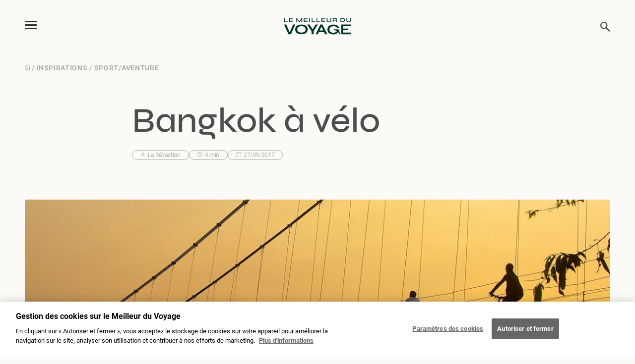

--- FILE ---
content_type: text/html; charset=UTF-8
request_url: https://www.le-meilleur-du-voyage.com/bangkok-a-velo/
body_size: 29660
content:
<!doctype html>
<html lang="fr-FR">

<head>
	<meta charset="UTF-8">
	<meta name="viewport" content="width=device-width, initial-scale=1">
	<link rel="profile" href="https://gmpg.org/xfn/11">

	<meta name='robots' content='index, follow, max-image-preview:large, max-snippet:-1, max-video-preview:-1' />

	<!-- This site is optimized with the Yoast SEO plugin v24.8.1 - https://yoast.com/wordpress/plugins/seo/ -->
	<title>Bangkok à vélo : à la découverte de Chinatown et Bang Kachao</title>
	<meta name="description" content="Découvrez Bangkok autrement avec une balade à vélo. Parcourez les ruelles de Chinatown, traversez le Chao Phraya et explorez Bang Kachao." />
	<link rel="canonical" href="https://www.le-meilleur-du-voyage.com/bangkok-a-velo/" />
	<meta property="og:locale" content="fr_FR" />
	<meta property="og:type" content="article" />
	<meta property="og:title" content="Bangkok à vélo : à la découverte de Chinatown et Bang Kachao" />
	<meta property="og:description" content="Découvrez Bangkok autrement avec une balade à vélo. Parcourez les ruelles de Chinatown, traversez le Chao Phraya et explorez Bang Kachao." />
	<meta property="og:url" content="https://www.le-meilleur-du-voyage.com/bangkok-a-velo/" />
	<meta property="og:site_name" content="Le Meilleur du Voyage" />
	<meta property="article:publisher" content="https://www.facebook.com/OOVATU/?fref=ts" />
	<meta property="article:published_time" content="2017-09-27T12:18:27+00:00" />
	<meta property="article:modified_time" content="2025-02-07T13:59:33+00:00" />
	<meta property="og:image" content="https://www.le-meilleur-du-voyage.com/wp-content/uploads/2017/08/bandeau-bkk-velo.jpg" />
	<meta property="og:image:width" content="1345" />
	<meta property="og:image:height" content="600" />
	<meta property="og:image:type" content="image/jpeg" />
	<meta name="author" content="La Rédaction" />
	<meta name="twitter:label1" content="Écrit par" />
	<meta name="twitter:data1" content="La Rédaction" />
	<meta name="twitter:label2" content="Durée de lecture estimée" />
	<meta name="twitter:data2" content="4 minutes" />
	<script type="application/ld+json" class="yoast-schema-graph">{"@context":"https://schema.org","@graph":[{"@type":"WebPage","@id":"https://www.le-meilleur-du-voyage.com/bangkok-a-velo/","url":"https://www.le-meilleur-du-voyage.com/bangkok-a-velo/","name":"Bangkok à vélo : à la découverte de Chinatown et Bang Kachao","isPartOf":{"@id":"https://www.le-meilleur-du-voyage.com/#website"},"primaryImageOfPage":{"@id":"https://www.le-meilleur-du-voyage.com/bangkok-a-velo/#primaryimage"},"image":{"@id":"https://www.le-meilleur-du-voyage.com/bangkok-a-velo/#primaryimage"},"thumbnailUrl":"https://www.le-meilleur-du-voyage.com/wp-content/uploads/2017/08/bandeau-bkk-velo.jpg","datePublished":"2017-09-27T12:18:27+00:00","dateModified":"2025-02-07T13:59:33+00:00","author":{"@id":"https://www.le-meilleur-du-voyage.com/#/schema/person/29dd36a889d16374b51ea31583242c3a"},"description":"Découvrez Bangkok autrement avec une balade à vélo. Parcourez les ruelles de Chinatown, traversez le Chao Phraya et explorez Bang Kachao.","breadcrumb":{"@id":"https://www.le-meilleur-du-voyage.com/bangkok-a-velo/#breadcrumb"},"inLanguage":"fr-FR","potentialAction":[{"@type":"ReadAction","target":["https://www.le-meilleur-du-voyage.com/bangkok-a-velo/"]}]},{"@type":"ImageObject","inLanguage":"fr-FR","@id":"https://www.le-meilleur-du-voyage.com/bangkok-a-velo/#primaryimage","url":"https://www.le-meilleur-du-voyage.com/wp-content/uploads/2017/08/bandeau-bkk-velo.jpg","contentUrl":"https://www.le-meilleur-du-voyage.com/wp-content/uploads/2017/08/bandeau-bkk-velo.jpg","width":1345,"height":600,"caption":"Bangkok à vélo"},{"@type":"BreadcrumbList","@id":"https://www.le-meilleur-du-voyage.com/bangkok-a-velo/#breadcrumb","itemListElement":[{"@type":"ListItem","position":1,"name":"Inspirations","item":"https://www.le-meilleur-du-voyage.com/inspirations/"},{"@type":"ListItem","position":2,"name":"Sport/Aventure"}]},{"@type":"WebSite","@id":"https://www.le-meilleur-du-voyage.com/#website","url":"https://www.le-meilleur-du-voyage.com/","name":"Le Meilleur du Voyage","description":"Récits, témoignages, décryptages... Le Meilleur du Voyage vous emmène aux quatre coins du monde, vous guide et vous inspire, avec le concours des conseillers Nautil, OOVATU et Mauritius Travel.","potentialAction":[{"@type":"SearchAction","target":{"@type":"EntryPoint","urlTemplate":"https://www.le-meilleur-du-voyage.com/?s={search_term_string}"},"query-input":{"@type":"PropertyValueSpecification","valueRequired":true,"valueName":"search_term_string"}}],"inLanguage":"fr-FR"},{"@type":"Person","@id":"https://www.le-meilleur-du-voyage.com/#/schema/person/29dd36a889d16374b51ea31583242c3a","name":"La Rédaction","description":"Notre équipe de voyageurs passionnés, de spécialistes explorant le monde à leur façon, pour partager ici des récits inspirants, des conseils pratiques et des découvertes plurielles. Experts et aventuriers réunis.","url":"https://www.le-meilleur-du-voyage.com/author/laredaction/"}]}</script>
	<!-- / Yoast SEO plugin. -->


<link rel='dns-prefetch' href='//cdnjs.cloudflare.com' />

<link rel="alternate" type="application/rss+xml" title="Le Meilleur du Voyage &raquo; Flux" href="https://www.le-meilleur-du-voyage.com/feed/" />
<link rel="alternate" type="application/rss+xml" title="Le Meilleur du Voyage &raquo; Flux des commentaires" href="https://www.le-meilleur-du-voyage.com/comments/feed/" />
<link rel='stylesheet' id='sbi_styles-css' href='https://www.le-meilleur-du-voyage.com/wp-content/plugins/instagram-feed/css/legacy/sbi-styles.min.css?ver=6.8.0' media='all' />
<style id='wp-emoji-styles-inline-css'>

	img.wp-smiley, img.emoji {
		display: inline !important;
		border: none !important;
		box-shadow: none !important;
		height: 1em !important;
		width: 1em !important;
		margin: 0 0.07em !important;
		vertical-align: -0.1em !important;
		background: none !important;
		padding: 0 !important;
	}
</style>
<link rel='stylesheet' id='wp-block-library-css' href='https://www.le-meilleur-du-voyage.com/wp-includes/css/dist/block-library/style.min.css?ver=6.6.2' media='all' />
<style id='classic-theme-styles-inline-css'>
/*! This file is auto-generated */
.wp-block-button__link{color:#fff;background-color:#32373c;border-radius:9999px;box-shadow:none;text-decoration:none;padding:calc(.667em + 2px) calc(1.333em + 2px);font-size:1.125em}.wp-block-file__button{background:#32373c;color:#fff;text-decoration:none}
</style>
<style id='global-styles-inline-css'>
:root{--wp--preset--aspect-ratio--square: 1;--wp--preset--aspect-ratio--4-3: 4/3;--wp--preset--aspect-ratio--3-4: 3/4;--wp--preset--aspect-ratio--3-2: 3/2;--wp--preset--aspect-ratio--2-3: 2/3;--wp--preset--aspect-ratio--16-9: 16/9;--wp--preset--aspect-ratio--9-16: 9/16;--wp--preset--color--black: #000000;--wp--preset--color--cyan-bluish-gray: #abb8c3;--wp--preset--color--white: #ffffff;--wp--preset--color--pale-pink: #f78da7;--wp--preset--color--vivid-red: #cf2e2e;--wp--preset--color--luminous-vivid-orange: #ff6900;--wp--preset--color--luminous-vivid-amber: #fcb900;--wp--preset--color--light-green-cyan: #7bdcb5;--wp--preset--color--vivid-green-cyan: #00d084;--wp--preset--color--pale-cyan-blue: #8ed1fc;--wp--preset--color--vivid-cyan-blue: #0693e3;--wp--preset--color--vivid-purple: #9b51e0;--wp--preset--gradient--vivid-cyan-blue-to-vivid-purple: linear-gradient(135deg,rgba(6,147,227,1) 0%,rgb(155,81,224) 100%);--wp--preset--gradient--light-green-cyan-to-vivid-green-cyan: linear-gradient(135deg,rgb(122,220,180) 0%,rgb(0,208,130) 100%);--wp--preset--gradient--luminous-vivid-amber-to-luminous-vivid-orange: linear-gradient(135deg,rgba(252,185,0,1) 0%,rgba(255,105,0,1) 100%);--wp--preset--gradient--luminous-vivid-orange-to-vivid-red: linear-gradient(135deg,rgba(255,105,0,1) 0%,rgb(207,46,46) 100%);--wp--preset--gradient--very-light-gray-to-cyan-bluish-gray: linear-gradient(135deg,rgb(238,238,238) 0%,rgb(169,184,195) 100%);--wp--preset--gradient--cool-to-warm-spectrum: linear-gradient(135deg,rgb(74,234,220) 0%,rgb(151,120,209) 20%,rgb(207,42,186) 40%,rgb(238,44,130) 60%,rgb(251,105,98) 80%,rgb(254,248,76) 100%);--wp--preset--gradient--blush-light-purple: linear-gradient(135deg,rgb(255,206,236) 0%,rgb(152,150,240) 100%);--wp--preset--gradient--blush-bordeaux: linear-gradient(135deg,rgb(254,205,165) 0%,rgb(254,45,45) 50%,rgb(107,0,62) 100%);--wp--preset--gradient--luminous-dusk: linear-gradient(135deg,rgb(255,203,112) 0%,rgb(199,81,192) 50%,rgb(65,88,208) 100%);--wp--preset--gradient--pale-ocean: linear-gradient(135deg,rgb(255,245,203) 0%,rgb(182,227,212) 50%,rgb(51,167,181) 100%);--wp--preset--gradient--electric-grass: linear-gradient(135deg,rgb(202,248,128) 0%,rgb(113,206,126) 100%);--wp--preset--gradient--midnight: linear-gradient(135deg,rgb(2,3,129) 0%,rgb(40,116,252) 100%);--wp--preset--font-size--small: 13px;--wp--preset--font-size--medium: 20px;--wp--preset--font-size--large: 36px;--wp--preset--font-size--x-large: 42px;--wp--preset--spacing--20: 0.44rem;--wp--preset--spacing--30: 0.67rem;--wp--preset--spacing--40: 1rem;--wp--preset--spacing--50: 1.5rem;--wp--preset--spacing--60: 2.25rem;--wp--preset--spacing--70: 3.38rem;--wp--preset--spacing--80: 5.06rem;--wp--preset--shadow--natural: 6px 6px 9px rgba(0, 0, 0, 0.2);--wp--preset--shadow--deep: 12px 12px 50px rgba(0, 0, 0, 0.4);--wp--preset--shadow--sharp: 6px 6px 0px rgba(0, 0, 0, 0.2);--wp--preset--shadow--outlined: 6px 6px 0px -3px rgba(255, 255, 255, 1), 6px 6px rgba(0, 0, 0, 1);--wp--preset--shadow--crisp: 6px 6px 0px rgba(0, 0, 0, 1);}:where(.is-layout-flex){gap: 0.5em;}:where(.is-layout-grid){gap: 0.5em;}body .is-layout-flex{display: flex;}.is-layout-flex{flex-wrap: wrap;align-items: center;}.is-layout-flex > :is(*, div){margin: 0;}body .is-layout-grid{display: grid;}.is-layout-grid > :is(*, div){margin: 0;}:where(.wp-block-columns.is-layout-flex){gap: 2em;}:where(.wp-block-columns.is-layout-grid){gap: 2em;}:where(.wp-block-post-template.is-layout-flex){gap: 1.25em;}:where(.wp-block-post-template.is-layout-grid){gap: 1.25em;}.has-black-color{color: var(--wp--preset--color--black) !important;}.has-cyan-bluish-gray-color{color: var(--wp--preset--color--cyan-bluish-gray) !important;}.has-white-color{color: var(--wp--preset--color--white) !important;}.has-pale-pink-color{color: var(--wp--preset--color--pale-pink) !important;}.has-vivid-red-color{color: var(--wp--preset--color--vivid-red) !important;}.has-luminous-vivid-orange-color{color: var(--wp--preset--color--luminous-vivid-orange) !important;}.has-luminous-vivid-amber-color{color: var(--wp--preset--color--luminous-vivid-amber) !important;}.has-light-green-cyan-color{color: var(--wp--preset--color--light-green-cyan) !important;}.has-vivid-green-cyan-color{color: var(--wp--preset--color--vivid-green-cyan) !important;}.has-pale-cyan-blue-color{color: var(--wp--preset--color--pale-cyan-blue) !important;}.has-vivid-cyan-blue-color{color: var(--wp--preset--color--vivid-cyan-blue) !important;}.has-vivid-purple-color{color: var(--wp--preset--color--vivid-purple) !important;}.has-black-background-color{background-color: var(--wp--preset--color--black) !important;}.has-cyan-bluish-gray-background-color{background-color: var(--wp--preset--color--cyan-bluish-gray) !important;}.has-white-background-color{background-color: var(--wp--preset--color--white) !important;}.has-pale-pink-background-color{background-color: var(--wp--preset--color--pale-pink) !important;}.has-vivid-red-background-color{background-color: var(--wp--preset--color--vivid-red) !important;}.has-luminous-vivid-orange-background-color{background-color: var(--wp--preset--color--luminous-vivid-orange) !important;}.has-luminous-vivid-amber-background-color{background-color: var(--wp--preset--color--luminous-vivid-amber) !important;}.has-light-green-cyan-background-color{background-color: var(--wp--preset--color--light-green-cyan) !important;}.has-vivid-green-cyan-background-color{background-color: var(--wp--preset--color--vivid-green-cyan) !important;}.has-pale-cyan-blue-background-color{background-color: var(--wp--preset--color--pale-cyan-blue) !important;}.has-vivid-cyan-blue-background-color{background-color: var(--wp--preset--color--vivid-cyan-blue) !important;}.has-vivid-purple-background-color{background-color: var(--wp--preset--color--vivid-purple) !important;}.has-black-border-color{border-color: var(--wp--preset--color--black) !important;}.has-cyan-bluish-gray-border-color{border-color: var(--wp--preset--color--cyan-bluish-gray) !important;}.has-white-border-color{border-color: var(--wp--preset--color--white) !important;}.has-pale-pink-border-color{border-color: var(--wp--preset--color--pale-pink) !important;}.has-vivid-red-border-color{border-color: var(--wp--preset--color--vivid-red) !important;}.has-luminous-vivid-orange-border-color{border-color: var(--wp--preset--color--luminous-vivid-orange) !important;}.has-luminous-vivid-amber-border-color{border-color: var(--wp--preset--color--luminous-vivid-amber) !important;}.has-light-green-cyan-border-color{border-color: var(--wp--preset--color--light-green-cyan) !important;}.has-vivid-green-cyan-border-color{border-color: var(--wp--preset--color--vivid-green-cyan) !important;}.has-pale-cyan-blue-border-color{border-color: var(--wp--preset--color--pale-cyan-blue) !important;}.has-vivid-cyan-blue-border-color{border-color: var(--wp--preset--color--vivid-cyan-blue) !important;}.has-vivid-purple-border-color{border-color: var(--wp--preset--color--vivid-purple) !important;}.has-vivid-cyan-blue-to-vivid-purple-gradient-background{background: var(--wp--preset--gradient--vivid-cyan-blue-to-vivid-purple) !important;}.has-light-green-cyan-to-vivid-green-cyan-gradient-background{background: var(--wp--preset--gradient--light-green-cyan-to-vivid-green-cyan) !important;}.has-luminous-vivid-amber-to-luminous-vivid-orange-gradient-background{background: var(--wp--preset--gradient--luminous-vivid-amber-to-luminous-vivid-orange) !important;}.has-luminous-vivid-orange-to-vivid-red-gradient-background{background: var(--wp--preset--gradient--luminous-vivid-orange-to-vivid-red) !important;}.has-very-light-gray-to-cyan-bluish-gray-gradient-background{background: var(--wp--preset--gradient--very-light-gray-to-cyan-bluish-gray) !important;}.has-cool-to-warm-spectrum-gradient-background{background: var(--wp--preset--gradient--cool-to-warm-spectrum) !important;}.has-blush-light-purple-gradient-background{background: var(--wp--preset--gradient--blush-light-purple) !important;}.has-blush-bordeaux-gradient-background{background: var(--wp--preset--gradient--blush-bordeaux) !important;}.has-luminous-dusk-gradient-background{background: var(--wp--preset--gradient--luminous-dusk) !important;}.has-pale-ocean-gradient-background{background: var(--wp--preset--gradient--pale-ocean) !important;}.has-electric-grass-gradient-background{background: var(--wp--preset--gradient--electric-grass) !important;}.has-midnight-gradient-background{background: var(--wp--preset--gradient--midnight) !important;}.has-small-font-size{font-size: var(--wp--preset--font-size--small) !important;}.has-medium-font-size{font-size: var(--wp--preset--font-size--medium) !important;}.has-large-font-size{font-size: var(--wp--preset--font-size--large) !important;}.has-x-large-font-size{font-size: var(--wp--preset--font-size--x-large) !important;}
:where(.wp-block-post-template.is-layout-flex){gap: 1.25em;}:where(.wp-block-post-template.is-layout-grid){gap: 1.25em;}
:where(.wp-block-columns.is-layout-flex){gap: 2em;}:where(.wp-block-columns.is-layout-grid){gap: 2em;}
:root :where(.wp-block-pullquote){font-size: 1.5em;line-height: 1.6;}
</style>
<link data-minify="1" rel='stylesheet' id='lemeilleurduv-style-css' href='https://www.le-meilleur-du-voyage.com/wp-content/cache/min/1/wp-content/themes/lemeilleurduv/style.css?ver=1764169649' media='all' />
<link data-minify="1" rel='stylesheet' id='css-reset-css-css' href='https://www.le-meilleur-du-voyage.com/wp-content/cache/min/1/wp-content/themes/lemeilleurduv/assets/css/reset.css?ver=1764169649' media='all' />
<link data-minify="1" rel='stylesheet' id='css-slider-css-css' href='https://www.le-meilleur-du-voyage.com/wp-content/cache/min/1/wp-content/themes/lemeilleurduv/assets/css/slider.css?ver=1764169649' media='all' />
<link data-minify="1" rel='stylesheet' id='css-menu-css-css' href='https://www.le-meilleur-du-voyage.com/wp-content/cache/min/1/wp-content/themes/lemeilleurduv/assets/css/menu.css?ver=1764169649' media='all' />
<link data-minify="1" rel='stylesheet' id='css-styles-css-css' href='https://www.le-meilleur-du-voyage.com/wp-content/cache/min/1/wp-content/themes/lemeilleurduv/assets/css/styles.css?ver=1764169649' media='all' />
<link data-minify="1" rel='stylesheet' id='css-gallerie-css-css' href='https://www.le-meilleur-du-voyage.com/wp-content/cache/min/1/wp-content/themes/lemeilleurduv/assets/css/gallerie.css?ver=1764169649' media='all' />
<link rel='stylesheet' id='modules-owl-carousel-assets-owl-carousel-min-css-css' href='https://www.le-meilleur-du-voyage.com/wp-content/themes/lemeilleurduv/assets/modules/owl.carousel/assets/owl.carousel.min.css?ver=1.0.0' media='all' />
<link rel='stylesheet' id='modules-owl-carousel-assets-owl-theme-default-min-css-css' href='https://www.le-meilleur-du-voyage.com/wp-content/themes/lemeilleurduv/assets/modules/owl.carousel/assets/owl.theme.default.min.css?ver=1.0.0' media='all' />
<link data-minify="1" rel='stylesheet' id='magnific-popup-style-css' href='https://www.le-meilleur-du-voyage.com/wp-content/cache/min/1/ajax/libs/magnific-popup.js/1.1.0/magnific-popup.min.css?ver=1764169649' media='all' />
<style id='rocket-lazyload-inline-css'>
.rll-youtube-player{position:relative;padding-bottom:56.23%;height:0;overflow:hidden;max-width:100%;}.rll-youtube-player:focus-within{outline: 2px solid currentColor;outline-offset: 5px;}.rll-youtube-player iframe{position:absolute;top:0;left:0;width:100%;height:100%;z-index:100;background:0 0}.rll-youtube-player img{bottom:0;display:block;left:0;margin:auto;max-width:100%;width:100%;position:absolute;right:0;top:0;border:none;height:auto;-webkit-transition:.4s all;-moz-transition:.4s all;transition:.4s all}.rll-youtube-player img:hover{-webkit-filter:brightness(75%)}.rll-youtube-player .play{height:100%;width:100%;left:0;top:0;position:absolute;background:url(https://www.le-meilleur-du-voyage.com/wp-content/plugins/wp-rocket/assets/img/youtube.png) no-repeat center;background-color: transparent !important;cursor:pointer;border:none;}
</style>
<script src="https://www.le-meilleur-du-voyage.com/wp-includes/js/jquery/jquery.min.js?ver=3.7.1" id="jquery-core-js"></script>
<script src="https://www.le-meilleur-du-voyage.com/wp-includes/js/jquery/jquery-migrate.min.js?ver=3.4.1" id="jquery-migrate-js" data-rocket-defer defer></script>
<link rel="https://api.w.org/" href="https://www.le-meilleur-du-voyage.com/wp-json/" /><link rel="alternate" title="JSON" type="application/json" href="https://www.le-meilleur-du-voyage.com/wp-json/wp/v2/posts/4860" /><link rel="EditURI" type="application/rsd+xml" title="RSD" href="https://www.le-meilleur-du-voyage.com/xmlrpc.php?rsd" />
<meta name="generator" content="WordPress 6.6.2" />
<link rel='shortlink' href='https://www.le-meilleur-du-voyage.com/?p=4860' />
<link rel="alternate" title="oEmbed (JSON)" type="application/json+oembed" href="https://www.le-meilleur-du-voyage.com/wp-json/oembed/1.0/embed?url=https%3A%2F%2Fwww.le-meilleur-du-voyage.com%2Fbangkok-a-velo%2F" />
<link rel="alternate" title="oEmbed (XML)" type="text/xml+oembed" href="https://www.le-meilleur-du-voyage.com/wp-json/oembed/1.0/embed?url=https%3A%2F%2Fwww.le-meilleur-du-voyage.com%2Fbangkok-a-velo%2F&#038;format=xml" />
<!-- Début de la mention OneTrust de consentement aux cookies du domaine : le-meilleur-du-voyage.com -->
<script type="text/javascript" src="https://cdn.cookielaw.org/consent/ce9dc234-7187-4b09-a469-c7b8f2612921/OtAutoBlock.js"  data-rocket-defer defer></script>
<script src="https://cdn.cookielaw.org/scripttemplates/otSDKStub.js"  type="text/javascript" charset="UTF-8" data-domain-script="ce9dc234-7187-4b09-a469-c7b8f2612921"  data-rocket-defer defer></script>
<script type="text/javascript">
function OptanonWrapper() { }
</script>
<!-- Fin de la mention OneTrust de consentement aux cookies du domaine : le-meilleur-du-voyage.com -->

<!-- Google tag (gtag.js) -->
<script async src="https://www.googletagmanager.com/gtag/js?id=G-HV9N4SLMRR"></script>
<script>
  window.dataLayer = window.dataLayer || [];
  function gtag(){dataLayer.push(arguments);}
  gtag('js', new Date());

  gtag('config', 'G-HV9N4SLMRR');
</script>
<!-- Instagram Feed CSS -->
<style type="text/css">
#sb_instagram #sbi_images {
    padding: 0 !important;
}

@media (max-width: 480px) {
    #sb_instagram.sbi_mob_col_3.sbi_disable_mobile #sbi_images .sbi_item {
        width: 33.33% !important;
    }
}
</style>
<link rel="icon" href="https://www.le-meilleur-du-voyage.com/wp-content/uploads/2025/02/cropped-icon-lmdv-32x32.png" sizes="32x32" />
<link rel="icon" href="https://www.le-meilleur-du-voyage.com/wp-content/uploads/2025/02/cropped-icon-lmdv-192x192.png" sizes="192x192" />
<link rel="apple-touch-icon" href="https://www.le-meilleur-du-voyage.com/wp-content/uploads/2025/02/cropped-icon-lmdv-180x180.png" />
<meta name="msapplication-TileImage" content="https://www.le-meilleur-du-voyage.com/wp-content/uploads/2025/02/cropped-icon-lmdv-270x270.png" />
<noscript><style id="rocket-lazyload-nojs-css">.rll-youtube-player, [data-lazy-src]{display:none !important;}</style></noscript><meta name="generator" content="WP Rocket 3.18.3" data-wpr-features="wpr_defer_js wpr_minify_js wpr_lazyload_iframes wpr_minify_css wpr_desktop" /></head>

<body data-rsssl=1 class="post-template-default single single-post postid-4860 single-format-standard">
	

	<a class="skip-link screen-reader-text" href="#primary">Skip to content</a>


	<header data-rocket-location-hash="2e6c577f4484f2fb68630d9172c9bb38" id="masthead" class="site-header" style="display:none;border:2px red solid;">
		<div data-rocket-location-hash="086b6610f8bf38f8a8460690b84a6c34" class="site-branding">
							<p class="site-title"><a href="https://www.le-meilleur-du-voyage.com/" rel="home">Le Meilleur du Voyage</a></p>
								<p class="site-description">
					Récits, témoignages, décryptages&#8230; Le Meilleur du Voyage vous emmène aux quatre coins du monde, vous guide et vous inspire, avec le concours des conseillers Nautil, OOVATU et Mauritius Travel.				</p>
					</div><!-- .site-branding -->

		<nav id="site-navigation" class="main-navigation">
			<button class="menu-toggle" aria-controls="primary-menu"
				aria-expanded="false">Primary Menu</button>
			<div class="menu-hp-container"><ul id="primary-menu" class="menu"><li id="menu-item-11134" class="menu-item menu-item-type-post_type menu-item-object-page menu-item-home menu-item-11134"><a href="https://www.le-meilleur-du-voyage.com/">Accueil</a></li>
<li id="menu-item-11053" class="menu-item menu-item-type-taxonomy menu-item-object-category current-post-ancestor current-menu-parent current-post-parent menu-item-has-children menu-item-11053"><a href="https://www.le-meilleur-du-voyage.com/destinations/">Destinations</a>
<ul class="sub-menu">
	<li id="menu-item-13505" class="menu-item menu-item-type-taxonomy menu-item-object-category menu-item-has-children menu-item-13505"><a href="https://www.le-meilleur-du-voyage.com/destinations/afrique/">Afrique</a>
	<ul class="sub-menu">
		<li id="menu-item-13506" class="menu-item menu-item-type-taxonomy menu-item-object-category menu-item-13506"><a href="https://www.le-meilleur-du-voyage.com/destinations/afrique/safari-botswana/">Botswana</a></li>
		<li id="menu-item-13638" class="menu-item menu-item-type-taxonomy menu-item-object-category menu-item-13638"><a href="https://www.le-meilleur-du-voyage.com/destinations/afrique/namibie/">Namibie</a></li>
		<li id="menu-item-14268" class="menu-item menu-item-type-taxonomy menu-item-object-category menu-item-14268"><a href="https://www.le-meilleur-du-voyage.com/destinations/afrique/tanzanie/">Tanzanie</a></li>
	</ul>
</li>
	<li id="menu-item-11054" class="menu-item menu-item-type-taxonomy menu-item-object-category menu-item-has-children menu-item-11054"><a href="https://www.le-meilleur-du-voyage.com/destinations/amerique/">Amérique</a>
	<ul class="sub-menu">
		<li id="menu-item-14587" class="menu-item menu-item-type-taxonomy menu-item-object-category menu-item-14587"><a href="https://www.le-meilleur-du-voyage.com/destinations/amerique/canada/">Canada</a></li>
		<li id="menu-item-14010" class="menu-item menu-item-type-taxonomy menu-item-object-category menu-item-14010"><a href="https://www.le-meilleur-du-voyage.com/destinations/amerique/costa-rica/">Costa rica</a></li>
		<li id="menu-item-11055" class="menu-item menu-item-type-taxonomy menu-item-object-category menu-item-11055"><a href="https://www.le-meilleur-du-voyage.com/destinations/amerique/etats-unis/">États-Unis</a></li>
		<li id="menu-item-11056" class="menu-item menu-item-type-taxonomy menu-item-object-category menu-item-11056"><a href="https://www.le-meilleur-du-voyage.com/destinations/amerique/mexique/">Mexique</a></li>
	</ul>
</li>
	<li id="menu-item-11057" class="menu-item menu-item-type-taxonomy menu-item-object-category current-post-ancestor current-menu-parent current-post-parent menu-item-has-children menu-item-11057"><a href="https://www.le-meilleur-du-voyage.com/destinations/asie/">Asie</a>
	<ul class="sub-menu">
		<li id="menu-item-11058" class="menu-item menu-item-type-taxonomy menu-item-object-category menu-item-11058"><a href="https://www.le-meilleur-du-voyage.com/destinations/asie/cambodge/">Cambodge</a></li>
		<li id="menu-item-11059" class="menu-item menu-item-type-taxonomy menu-item-object-category menu-item-11059"><a href="https://www.le-meilleur-du-voyage.com/destinations/asie/indonesie/">Indonésie</a></li>
		<li id="menu-item-12447" class="menu-item menu-item-type-taxonomy menu-item-object-category menu-item-12447"><a href="https://www.le-meilleur-du-voyage.com/destinations/asie/japon/">Japon</a></li>
		<li id="menu-item-11920" class="menu-item menu-item-type-taxonomy menu-item-object-category menu-item-11920"><a href="https://www.le-meilleur-du-voyage.com/destinations/asie/singapour/">Singapour</a></li>
		<li id="menu-item-11062" class="menu-item menu-item-type-taxonomy menu-item-object-category current-post-ancestor current-menu-parent current-post-parent menu-item-11062"><a href="https://www.le-meilleur-du-voyage.com/destinations/asie/thailande/">Thaïlande</a></li>
		<li id="menu-item-11063" class="menu-item menu-item-type-taxonomy menu-item-object-category menu-item-11063"><a href="https://www.le-meilleur-du-voyage.com/destinations/asie/vietnam/">Vietnam</a></li>
	</ul>
</li>
	<li id="menu-item-11064" class="menu-item menu-item-type-taxonomy menu-item-object-category menu-item-has-children menu-item-11064"><a href="https://www.le-meilleur-du-voyage.com/destinations/caraibes/">Caraïbes</a>
	<ul class="sub-menu">
		<li id="menu-item-11065" class="menu-item menu-item-type-taxonomy menu-item-object-category menu-item-11065"><a href="https://www.le-meilleur-du-voyage.com/destinations/caraibes/bahamas/">Bahamas</a></li>
		<li id="menu-item-11091" class="menu-item menu-item-type-taxonomy menu-item-object-category menu-item-11091"><a href="https://www.le-meilleur-du-voyage.com/destinations/amerique/mexique/">Mexique</a></li>
		<li id="menu-item-11068" class="menu-item menu-item-type-taxonomy menu-item-object-category menu-item-11068"><a href="https://www.le-meilleur-du-voyage.com/destinations/caraibes/rep-dom/">Rép Dom</a></li>
	</ul>
</li>
	<li id="menu-item-11069" class="menu-item menu-item-type-taxonomy menu-item-object-category menu-item-has-children menu-item-11069"><a href="https://www.le-meilleur-du-voyage.com/destinations/europe/">Europe</a>
	<ul class="sub-menu">
		<li id="menu-item-13186" class="menu-item menu-item-type-taxonomy menu-item-object-category menu-item-13186"><a href="https://www.le-meilleur-du-voyage.com/destinations/europe/espagne/">Espagne</a></li>
		<li id="menu-item-11071" class="menu-item menu-item-type-taxonomy menu-item-object-category menu-item-11071"><a href="https://www.le-meilleur-du-voyage.com/destinations/europe/grece/">Grèce</a></li>
		<li id="menu-item-11072" class="menu-item menu-item-type-taxonomy menu-item-object-category menu-item-11072"><a href="https://www.le-meilleur-du-voyage.com/destinations/europe/portugal/">Portugal</a></li>
	</ul>
</li>
	<li id="menu-item-11938" class="menu-item menu-item-type-taxonomy menu-item-object-category menu-item-has-children menu-item-11938"><a href="https://www.le-meilleur-du-voyage.com/destinations/moyen-orient/">Moyen-Orient</a>
	<ul class="sub-menu">
		<li id="menu-item-11939" class="menu-item menu-item-type-taxonomy menu-item-object-category menu-item-11939"><a href="https://www.le-meilleur-du-voyage.com/destinations/moyen-orient/abu-dhabi/">Abu Dhabi</a></li>
		<li id="menu-item-11940" class="menu-item menu-item-type-taxonomy menu-item-object-category menu-item-11940"><a href="https://www.le-meilleur-du-voyage.com/destinations/moyen-orient/dubai/">Dubaï</a></li>
		<li id="menu-item-11095" class="menu-item menu-item-type-taxonomy menu-item-object-category menu-item-11095"><a href="https://www.le-meilleur-du-voyage.com/destinations/moyen-orient/oman/">Oman</a></li>
	</ul>
</li>
	<li id="menu-item-11430" class="menu-item menu-item-type-taxonomy menu-item-object-category menu-item-has-children menu-item-11430"><a href="https://www.le-meilleur-du-voyage.com/destinations/ocean-indien/">Océan Indien</a>
	<ul class="sub-menu">
		<li id="menu-item-11427" class="menu-item menu-item-type-taxonomy menu-item-object-category menu-item-11427"><a href="https://www.le-meilleur-du-voyage.com/destinations/ocean-indien/ile-maurice/">Ile Maurice</a></li>
		<li id="menu-item-11429" class="menu-item menu-item-type-taxonomy menu-item-object-category menu-item-11429"><a href="https://www.le-meilleur-du-voyage.com/destinations/ocean-indien/maldives/">Maldives</a></li>
		<li id="menu-item-11431" class="menu-item menu-item-type-taxonomy menu-item-object-category menu-item-11431"><a href="https://www.le-meilleur-du-voyage.com/destinations/ocean-indien/rodrigues/">Rodrigues</a></li>
		<li id="menu-item-11434" class="menu-item menu-item-type-taxonomy menu-item-object-category menu-item-11434"><a href="https://www.le-meilleur-du-voyage.com/destinations/ocean-indien/seychelles/">Seychelles</a></li>
		<li id="menu-item-11061" class="menu-item menu-item-type-taxonomy menu-item-object-category menu-item-11061"><a href="https://www.le-meilleur-du-voyage.com/destinations/ocean-indien/sri-lanka/">Sri Lanka</a></li>
	</ul>
</li>
	<li id="menu-item-11432" class="menu-item menu-item-type-taxonomy menu-item-object-category menu-item-has-children menu-item-11432"><a href="https://www.le-meilleur-du-voyage.com/destinations/oceanie/">Océanie</a>
	<ul class="sub-menu">
		<li id="menu-item-11433" class="menu-item menu-item-type-taxonomy menu-item-object-category menu-item-11433"><a href="https://www.le-meilleur-du-voyage.com/destinations/oceanie/polynesie/">Polynésie</a></li>
	</ul>
</li>
</ul>
</li>
<li id="menu-item-1670" class="menu-item menu-item-type-taxonomy menu-item-object-category current-post-ancestor current-menu-parent current-post-parent menu-item-has-children menu-item-1670"><a href="https://www.le-meilleur-du-voyage.com/inspirations/">Inspirations</a>
<ul class="sub-menu">
	<li id="menu-item-6299" class="menu-item menu-item-type-taxonomy menu-item-object-category menu-item-6299"><a href="https://www.le-meilleur-du-voyage.com/inspirations/en-couple/">En couple</a></li>
	<li id="menu-item-6297" class="menu-item menu-item-type-taxonomy menu-item-object-category menu-item-6297"><a href="https://www.le-meilleur-du-voyage.com/inspirations/famille/">En famille</a></li>
	<li id="menu-item-11131" class="menu-item menu-item-type-taxonomy menu-item-object-category menu-item-11131"><a href="https://www.le-meilleur-du-voyage.com/inspirations/insolite/">Insolite</a></li>
	<li id="menu-item-6296" class="menu-item menu-item-type-taxonomy menu-item-object-category menu-item-6296"><a href="https://www.le-meilleur-du-voyage.com/inspirations/nature/">Nature</a></li>
	<li id="menu-item-11132" class="menu-item menu-item-type-taxonomy menu-item-object-category menu-item-11132"><a href="https://www.le-meilleur-du-voyage.com/inspirations/ou-partir/">Où partir ?</a></li>
	<li id="menu-item-6300" class="menu-item menu-item-type-taxonomy menu-item-object-category current-post-ancestor current-menu-parent current-post-parent menu-item-6300"><a href="https://www.le-meilleur-du-voyage.com/inspirations/sport/">Sport/Aventure</a></li>
</ul>
</li>
<li id="menu-item-11110" class="menu-item menu-item-type-post_type menu-item-object-page menu-item-11110"><a href="https://www.le-meilleur-du-voyage.com/qui-sommes-nous/">À propos</a></li>
</ul></div>		</nav><!-- #site-navigation -->
	</header><!-- #masthead -->



	<header data-rocket-location-hash="fbfcccd11db41b93d3d0676c9e14fdc8">
		<div data-rocket-location-hash="93a3290b33efc918067d7fc280274854" class="container ">
			<div data-rocket-location-hash="499aae1161a004947ff209e2d8a0681c" class="top-header">

				<div class="burger-menu">
					<svg id="burger-icon" xmlns="http://www.w3.org/2000/svg" viewBox="0 0 24 17" width="24" height="17">
						<rect width="24" height="3"></rect>
						<rect y="7" width="24" height="3"></rect>
						<rect y="14" width="24" height="3"></rect>
					</svg>

				</div>

				<div class="logo">
					<a href="https://www.le-meilleur-du-voyage.com/">
						<img src="https://www.le-meilleur-du-voyage.com/wp-content/themes/lemeilleurduv/assets/img/logo lmdv/le-meilleur-du-voyage.svg"
							alt="Le Meilleur du Voyage" class="normal">
						<img src="https://www.le-meilleur-du-voyage.com/wp-content/themes/lemeilleurduv/assets/img/logo lmdv/logo LMDV blanc.svg"
							alt="Le Meilleur du Voyage" class="white">
					</a>
				</div>

				<div class="search-part ">
					<div class="form " id="formSearch">
						<form role="search" method="get" id="searchform" class="searchform"
							action="https://www.le-meilleur-du-voyage.com/">
							<div class="input-wrapper">
								<input type="text" placeholder="Rechercher..." name="s"
									value="">
								<button class="arrow-btn">&#x2192;</button>
							</div>
						</form>
					</div>
					<div class="search-icon" style="">
						<svg width="20" height="21" viewBox="0 0 20 21" fill="none" xmlns="http://www.w3.org/2000/svg">
							<path
								d="M18.4444 20.4823L11.4533 13.4912L11.4454 13.4832L11.4366 13.4902C10.8822 13.9338 10.2446 14.285 9.52355 14.5438C8.80277 14.8025 8.03569 14.9319 7.22222 14.9319C5.20694 14.9319 3.50181 14.2341 2.10606 12.8384C0.710311 11.4426 0.0125 9.7375 0.0125 7.72222C0.0125 5.70694 0.710311 4.00181 2.10606 2.60606C3.50181 1.21031 5.20694 0.5125 7.22222 0.5125C9.2375 0.5125 10.9426 1.21031 12.3384 2.60606C13.7341 4.00181 14.4319 5.70694 14.4319 7.72222C14.4319 8.53569 14.3025 9.30277 14.0438 10.0236C13.785 10.7446 13.4338 11.3822 12.9902 11.9366L12.9832 11.9454L12.9912 11.9533L19.9823 18.9444L18.4444 20.4823ZM7.22222 12.7347C8.61439 12.7347 9.79813 12.2473 10.7727 11.2727C11.7473 10.2981 12.2347 9.11439 12.2347 7.72222C12.2347 6.33006 11.7473 5.14631 10.7727 4.17172C9.79813 3.19712 8.61439 2.70972 7.22222 2.70972C5.83006 2.70972 4.64631 3.19712 3.67172 4.17172C2.69712 5.14631 2.20972 6.33006 2.20972 7.72222C2.20972 9.11439 2.69712 10.2981 3.67172 11.2727C4.64631 12.2473 5.83006 12.7347 7.22222 12.7347Z"
								fill="#4E4D4D" stroke="white" stroke-width="0.025" />
						</svg>
					</div>
				</div>
			</div>

			<!-- Menu Burger caché au départ -->
			<div data-rocket-location-hash="c227d3eccd46dc463b146b68bb690d13" class="burger-menu-content">
				<nav>
					<div class="mdv-menu menu-niveau-1"><ul id="primary-menu" class="menu"><li class="menu-item menu-item-11134"><a href="https://www.le-meilleur-du-voyage.com/"><span>Accueil</span></a></li><li class="menu-item menu-item-11053"><a href="https://www.le-meilleur-du-voyage.com/destinations/"><span>Destinations</span><svg width="16" height="24" viewBox="0 0 16 24" fill="none" xmlns="http://www.w3.org/2000/svg"><path opacity="0.3" d="M4.6 6L0 1.4L1.4 0L7.4 6L1.4 12L0 10.6L4.6 6Z" fill="#FCFAF7" transform="translate(4, 6)"  /></svg></a></li><li class="menu-item menu-item-1670"><a href="https://www.le-meilleur-du-voyage.com/inspirations/"><span>Inspirations</span><svg width="16" height="24" viewBox="0 0 16 24" fill="none" xmlns="http://www.w3.org/2000/svg"><path opacity="0.3" d="M4.6 6L0 1.4L1.4 0L7.4 6L1.4 12L0 10.6L4.6 6Z" fill="#FCFAF7" transform="translate(4, 6)"  /></svg></a></li><li class="menu-item menu-item-11110"><a href="https://www.le-meilleur-du-voyage.com/qui-sommes-nous/"><span>À propos</span></a></li></ul></div><div class="mdv-menu sous-menu sous-menu-niveau-2 sous-menu-11053"><ul class="sub-menu"><li class="menu-item menu-item-13505"><a href="https://www.le-meilleur-du-voyage.com/destinations/afrique/"><span>Afrique</span></a><div class="next-menu"><svg width="16" height="24" viewBox="0 0 16 24" fill="none" xmlns="http://www.w3.org/2000/svg"><path opacity="0.3" d="M4.6 6L0 1.4L1.4 0L7.4 6L1.4 12L0 10.6L4.6 6Z" fill="#FCFAF7" transform="translate(4, 6)"  /></svg></div></li><li class="menu-item menu-item-11054"><a href="https://www.le-meilleur-du-voyage.com/destinations/amerique/"><span>Amérique</span></a><div class="next-menu"><svg width="16" height="24" viewBox="0 0 16 24" fill="none" xmlns="http://www.w3.org/2000/svg"><path opacity="0.3" d="M4.6 6L0 1.4L1.4 0L7.4 6L1.4 12L0 10.6L4.6 6Z" fill="#FCFAF7" transform="translate(4, 6)"  /></svg></div></li><li class="menu-item menu-item-11057"><a href="https://www.le-meilleur-du-voyage.com/destinations/asie/"><span>Asie</span></a><div class="next-menu"><svg width="16" height="24" viewBox="0 0 16 24" fill="none" xmlns="http://www.w3.org/2000/svg"><path opacity="0.3" d="M4.6 6L0 1.4L1.4 0L7.4 6L1.4 12L0 10.6L4.6 6Z" fill="#FCFAF7" transform="translate(4, 6)"  /></svg></div></li><li class="menu-item menu-item-11064"><a href="https://www.le-meilleur-du-voyage.com/destinations/caraibes/"><span>Caraïbes</span></a><div class="next-menu"><svg width="16" height="24" viewBox="0 0 16 24" fill="none" xmlns="http://www.w3.org/2000/svg"><path opacity="0.3" d="M4.6 6L0 1.4L1.4 0L7.4 6L1.4 12L0 10.6L4.6 6Z" fill="#FCFAF7" transform="translate(4, 6)"  /></svg></div></li><li class="menu-item menu-item-11069"><a href="https://www.le-meilleur-du-voyage.com/destinations/europe/"><span>Europe</span></a><div class="next-menu"><svg width="16" height="24" viewBox="0 0 16 24" fill="none" xmlns="http://www.w3.org/2000/svg"><path opacity="0.3" d="M4.6 6L0 1.4L1.4 0L7.4 6L1.4 12L0 10.6L4.6 6Z" fill="#FCFAF7" transform="translate(4, 6)"  /></svg></div></li><li class="menu-item menu-item-11938"><a href="https://www.le-meilleur-du-voyage.com/destinations/moyen-orient/"><span>Moyen-Orient</span></a><div class="next-menu"><svg width="16" height="24" viewBox="0 0 16 24" fill="none" xmlns="http://www.w3.org/2000/svg"><path opacity="0.3" d="M4.6 6L0 1.4L1.4 0L7.4 6L1.4 12L0 10.6L4.6 6Z" fill="#FCFAF7" transform="translate(4, 6)"  /></svg></div></li><li class="menu-item menu-item-11430"><a href="https://www.le-meilleur-du-voyage.com/destinations/ocean-indien/"><span>Océan Indien</span></a><div class="next-menu"><svg width="16" height="24" viewBox="0 0 16 24" fill="none" xmlns="http://www.w3.org/2000/svg"><path opacity="0.3" d="M4.6 6L0 1.4L1.4 0L7.4 6L1.4 12L0 10.6L4.6 6Z" fill="#FCFAF7" transform="translate(4, 6)"  /></svg></div></li><li class="menu-item menu-item-11432"><a href="https://www.le-meilleur-du-voyage.com/destinations/oceanie/"><span>Océanie</span></a><div class="next-menu"><svg width="16" height="24" viewBox="0 0 16 24" fill="none" xmlns="http://www.w3.org/2000/svg"><path opacity="0.3" d="M4.6 6L0 1.4L1.4 0L7.4 6L1.4 12L0 10.6L4.6 6Z" fill="#FCFAF7" transform="translate(4, 6)"  /></svg></div></li></ul></div><div class="mdv-menu sous-menu sous-menu-niveau-3 sous-menu-13505"><ul class="sub-menu"><li class="menu-item menu-item-13506"><a href="https://www.le-meilleur-du-voyage.com/destinations/afrique/safari-botswana/"><span>Botswana</span></a></li><li class="menu-item menu-item-13638"><a href="https://www.le-meilleur-du-voyage.com/destinations/afrique/namibie/"><span>Namibie</span></a></li><li class="menu-item menu-item-14268"><a href="https://www.le-meilleur-du-voyage.com/destinations/afrique/tanzanie/"><span>Tanzanie</span></a></li></ul></div><div class="mdv-menu sous-menu sous-menu-niveau-3 sous-menu-11054"><ul class="sub-menu"><li class="menu-item menu-item-14587"><a href="https://www.le-meilleur-du-voyage.com/destinations/amerique/canada/"><span>Canada</span></a></li><li class="menu-item menu-item-14010"><a href="https://www.le-meilleur-du-voyage.com/destinations/amerique/costa-rica/"><span>Costa rica</span></a></li><li class="menu-item menu-item-11055"><a href="https://www.le-meilleur-du-voyage.com/destinations/amerique/etats-unis/"><span>États-Unis</span></a></li><li class="menu-item menu-item-11056"><a href="https://www.le-meilleur-du-voyage.com/destinations/amerique/mexique/"><span>Mexique</span></a></li></ul></div><div class="mdv-menu sous-menu sous-menu-niveau-3 sous-menu-11057"><ul class="sub-menu"><li class="menu-item menu-item-11058"><a href="https://www.le-meilleur-du-voyage.com/destinations/asie/cambodge/"><span>Cambodge</span></a></li><li class="menu-item menu-item-11059"><a href="https://www.le-meilleur-du-voyage.com/destinations/asie/indonesie/"><span>Indonésie</span></a></li><li class="menu-item menu-item-12447"><a href="https://www.le-meilleur-du-voyage.com/destinations/asie/japon/"><span>Japon</span></a></li><li class="menu-item menu-item-11920"><a href="https://www.le-meilleur-du-voyage.com/destinations/asie/singapour/"><span>Singapour</span></a></li><li class="menu-item menu-item-11062"><a href="https://www.le-meilleur-du-voyage.com/destinations/asie/thailande/"><span>Thaïlande</span></a></li><li class="menu-item menu-item-11063"><a href="https://www.le-meilleur-du-voyage.com/destinations/asie/vietnam/"><span>Vietnam</span></a></li></ul></div><div class="mdv-menu sous-menu sous-menu-niveau-3 sous-menu-11064"><ul class="sub-menu"><li class="menu-item menu-item-11065"><a href="https://www.le-meilleur-du-voyage.com/destinations/caraibes/bahamas/"><span>Bahamas</span></a></li><li class="menu-item menu-item-11091"><a href="https://www.le-meilleur-du-voyage.com/destinations/amerique/mexique/"><span>Mexique</span></a></li><li class="menu-item menu-item-11068"><a href="https://www.le-meilleur-du-voyage.com/destinations/caraibes/rep-dom/"><span>Rép Dom</span></a></li></ul></div><div class="mdv-menu sous-menu sous-menu-niveau-3 sous-menu-11069"><ul class="sub-menu"><li class="menu-item menu-item-13186"><a href="https://www.le-meilleur-du-voyage.com/destinations/europe/espagne/"><span>Espagne</span></a></li><li class="menu-item menu-item-11071"><a href="https://www.le-meilleur-du-voyage.com/destinations/europe/grece/"><span>Grèce</span></a></li><li class="menu-item menu-item-11072"><a href="https://www.le-meilleur-du-voyage.com/destinations/europe/portugal/"><span>Portugal</span></a></li></ul></div><div class="mdv-menu sous-menu sous-menu-niveau-3 sous-menu-11938"><ul class="sub-menu"><li class="menu-item menu-item-11939"><a href="https://www.le-meilleur-du-voyage.com/destinations/moyen-orient/abu-dhabi/"><span>Abu Dhabi</span></a></li><li class="menu-item menu-item-11940"><a href="https://www.le-meilleur-du-voyage.com/destinations/moyen-orient/dubai/"><span>Dubaï</span></a></li><li class="menu-item menu-item-11095"><a href="https://www.le-meilleur-du-voyage.com/destinations/moyen-orient/oman/"><span>Oman</span></a></li></ul></div><div class="mdv-menu sous-menu sous-menu-niveau-3 sous-menu-11430"><ul class="sub-menu"><li class="menu-item menu-item-11427"><a href="https://www.le-meilleur-du-voyage.com/destinations/ocean-indien/ile-maurice/"><span>Ile Maurice</span></a></li><li class="menu-item menu-item-11429"><a href="https://www.le-meilleur-du-voyage.com/destinations/ocean-indien/maldives/"><span>Maldives</span></a></li><li class="menu-item menu-item-11431"><a href="https://www.le-meilleur-du-voyage.com/destinations/ocean-indien/rodrigues/"><span>Rodrigues</span></a></li><li class="menu-item menu-item-11434"><a href="https://www.le-meilleur-du-voyage.com/destinations/ocean-indien/seychelles/"><span>Seychelles</span></a></li><li class="menu-item menu-item-11061"><a href="https://www.le-meilleur-du-voyage.com/destinations/ocean-indien/sri-lanka/"><span>Sri Lanka</span></a></li></ul></div><div class="mdv-menu sous-menu sous-menu-niveau-3 sous-menu-11432"><ul class="sub-menu"><li class="menu-item menu-item-11433"><a href="https://www.le-meilleur-du-voyage.com/destinations/oceanie/polynesie/"><span>Polynésie</span></a></li></ul></div><div class="mdv-menu sous-menu sous-menu-niveau-2 sous-menu-1670"><ul class="sub-menu"><li class="menu-item menu-item-6299"><a href="https://www.le-meilleur-du-voyage.com/inspirations/en-couple/"><span>En couple</span></a></li><li class="menu-item menu-item-6297"><a href="https://www.le-meilleur-du-voyage.com/inspirations/famille/"><span>En famille</span></a></li><li class="menu-item menu-item-11131"><a href="https://www.le-meilleur-du-voyage.com/inspirations/insolite/"><span>Insolite</span></a></li><li class="menu-item menu-item-6296"><a href="https://www.le-meilleur-du-voyage.com/inspirations/nature/"><span>Nature</span></a></li><li class="menu-item menu-item-11132"><a href="https://www.le-meilleur-du-voyage.com/inspirations/ou-partir/"><span>Où partir ?</span></a></li><li class="menu-item menu-item-6300"><a href="https://www.le-meilleur-du-voyage.com/inspirations/sport/"><span>Sport/Aventure</span></a></li></ul></div>
					<div class="footer-header">
						<div class="content">
							<div data-rocket-location-hash="cdce1622eeabff65b6164cd45e2500e1">
								<a href="https://www.instagram.com/oovatu/" target="_blank">
									<svg width="25" height="26" viewBox="0 0 25 26" fill="none"
										xmlns="http://www.w3.org/2000/svg">
										<path
											d="M18.1006 0.5H6.89891C3.09485 0.5 0 3.595 0 7.39905V18.6008C0 22.405 3.09485 25.4998 6.89891 25.4998H18.1006C21.905 25.4998 24.9998 22.4048 24.9998 18.6008V7.39905C25 3.595 21.905 0.5 18.1006 0.5ZM22.7819 18.6008C22.7819 21.1819 20.6819 23.2817 18.1008 23.2817H6.89891C4.31792 23.2819 2.21811 21.1819 2.21811 18.6008V7.39905C2.21811 4.81806 4.31792 2.71811 6.89891 2.71811H18.1006C20.6818 2.71811 22.7817 4.81806 22.7817 7.39905V18.6008H22.7819Z"
											fill="#FCFAF7"></path>
										<path
											d="M12.4999 6.55835C8.94786 6.55835 6.05811 9.4481 6.05811 13.0002C6.05811 16.5521 8.94786 19.4417 12.4999 19.4417C16.052 19.4417 18.9418 16.5521 18.9418 13.0002C18.9418 9.4481 16.052 6.55835 12.4999 6.55835ZM12.4999 17.2235C10.1711 17.2235 8.27621 15.3289 8.27621 13C8.27621 10.671 10.1709 8.77631 12.4999 8.77631C14.8289 8.77631 16.7237 10.671 16.7237 13C16.7237 15.3289 14.8288 17.2235 12.4999 17.2235Z"
											fill="#FCFAF7"></path>
										<path
											d="M19.2119 4.67749C18.7846 4.67749 18.3648 4.8505 18.063 5.15364C17.7597 5.45531 17.5853 5.87527 17.5853 6.3041C17.5853 6.73161 17.7598 7.15142 18.063 7.45456C18.3646 7.75622 18.7846 7.93072 19.2119 7.93072C19.6408 7.93072 20.0593 7.75622 20.3624 7.45456C20.6655 7.15142 20.8386 6.73146 20.8386 6.3041C20.8386 5.87527 20.6655 5.45531 20.3624 5.15364C20.0607 4.8505 19.6408 4.67749 19.2119 4.67749Z"
											fill="#FCFAF7"></path>
									</svg>

								</a>
							</div>
							<div>
								<a href="https://www.facebook.com/OOVATU" target="_blank">
									<svg width="25" height="26" viewBox="0 0 25 26" fill="none"
										xmlns="http://www.w3.org/2000/svg">
										<g clip-path="url(#clip0_218_895)">
											<path
												d="M14.1878 25.4512H10.1764C9.50642 25.4512 8.96138 24.9072 8.96138 24.2385V15.2083H6.62107C5.95105 15.2083 5.40601 14.6642 5.40601 13.9956V10.1262C5.40601 9.45748 5.95105 8.91351 6.62107 8.91351H8.96138V6.97583C8.96138 5.05456 9.56586 3.41996 10.7093 2.24904C11.8578 1.07278 13.4629 0.451172 15.3511 0.451172L18.4103 0.456131C19.0792 0.457275 19.6233 1.00125 19.6233 1.66882V5.26151C19.6233 5.93022 19.0785 6.4742 18.4086 6.4742L16.3489 6.47496C15.7207 6.47496 15.5607 6.60066 15.5265 6.63918C15.4701 6.70308 15.4031 6.88371 15.4031 7.38248V8.91332H18.2538C18.4684 8.91332 18.6764 8.96615 18.855 9.06571C19.2405 9.28067 19.4802 9.68713 19.4802 10.1264L19.4786 13.9958C19.4786 14.6642 18.9336 15.2081 18.2636 15.2081H15.4031V24.2385C15.4031 24.9072 14.8578 25.4512 14.1878 25.4512ZM10.4299 23.9856H13.9344V14.5522C13.9344 14.1057 14.2985 13.7425 14.7457 13.7425H18.0102L18.0115 10.3791H14.7455C14.2983 10.3791 13.9344 10.016 13.9344 9.56944V7.38248C13.9344 6.80989 13.9927 6.15872 14.4257 5.6693C14.949 5.07764 15.7736 5.00935 16.3485 5.00935L18.1548 5.00859V1.92136L15.3499 1.91678C12.3155 1.91678 10.4299 3.85541 10.4299 6.97583V9.56944C10.4299 10.0158 10.066 10.3791 9.61879 10.3791H6.87448V13.7425H9.61879C10.066 13.7425 10.4299 14.1057 10.4299 14.5522V23.9856Z"
												fill="#FCFAF7"></path>
										</g>
										<defs>
											<clipPath id="clip0_218_895">
												<rect width="25" height="25" fill="white" transform="translate(0 0.5)">
												</rect>
											</clipPath>
										</defs>
									</svg>

								</a>
							</div>

							<div>
								<a href="https://fr.pinterest.com/oovatu/" target="_blank" class="pinterest">
									<svg width="13" height="13" viewBox="0 0 13 13" fill="none"
										xmlns="http://www.w3.org/2000/svg">
										<g clip-path="url(#clip0_681_4321)">
											<path
												d="M6.5 0C2.91015 0 0 2.91015 0 6.5C0 10.0899 2.91015 13 6.5 13C10.0899 13 13 10.0899 13 6.5C13 2.91015 10.0899 0 6.5 0ZM9.30358 6.92519C8.74367 8.38099 7.69849 8.64921 7.0362 8.64921C6.37391 8.64921 5.97469 8.10626 5.97469 8.10626C5.97469 8.10626 5.78467 9.09035 5.61092 9.53149C5.51205 9.78263 5.3609 10.0444 5.24898 10.2237C5.24314 10.2351 5.23629 10.246 5.22851 10.2563C5.14606 10.3637 5.04633 10.4568 4.9334 10.5316C4.9139 10.5443 4.8915 10.5519 4.86829 10.5536C4.84508 10.5553 4.82181 10.5511 4.80066 10.5414C4.7795 10.5317 4.76115 10.5168 4.7473 10.4981C4.73346 10.4794 4.72458 10.4575 4.72149 10.4344C4.70991 10.3481 4.69686 10.2252 4.68472 10.0524C4.66324 9.81784 4.65154 9.50754 4.71225 9.27687C4.81404 8.89002 5.33663 6.57907 5.33663 6.57907C4.90227 5.40493 5.55382 4.75348 6.11036 4.72624C6.66689 4.69899 6.74832 5.43885 6.6465 5.76471C6.54469 6.09058 6.31056 6.91509 6.26983 7.0576C6.22911 7.20012 6.37165 8.02476 7.2166 7.83133C8.06155 7.63791 8.40772 6.35517 8.40772 5.46947C8.40772 4.58377 7.84779 3.77614 6.52435 3.75578C5.20091 3.73542 4.52898 4.72631 4.36615 5.43893C4.20332 6.15154 4.51885 6.65379 4.61388 6.78613C4.70892 6.91846 4.69531 6.95581 4.68175 7.08815C4.66819 7.22048 4.63097 7.52591 4.43742 7.53269C4.24387 7.53947 3.84693 7.17976 3.69426 6.87438C3.19432 5.87448 3.5182 4.70674 4.24115 3.8967C5.16681 2.85952 6.97204 2.68861 8.16344 3.33158C9.44613 4.02378 9.86352 5.46939 9.30358 6.92519Z"
												fill="white" />
										</g>
										<defs>
											<clipPath id="clip0_681_4321">
												<rect width="13" height="13" fill="white" />
											</clipPath>
										</defs>
									</svg>
								</a>
							</div>



							<div>
								<a href="https://www.youtube.com/channel/UCuADBWsOC6MMdGZoeMMxE3A/featured"
									target="_blank">
									<svg width="25" height="26" viewBox="0 0 25 26" fill="none"
										xmlns="http://www.w3.org/2000/svg">
										<g clip-path="url(#clip0_218_897)">
											<path
												d="M24.4771 6.94385C24.1896 5.86156 23.3427 5.00843 22.2667 4.71885C20.3177 4.19385 12.5 4.19385 12.5 4.19385C12.5 4.19385 4.68229 4.19385 2.73229 4.71885C1.65729 5.00843 0.810417 5.86051 0.522917 6.94385C0 8.90635 0 13.0001 0 13.0001C0 13.0001 0 17.0938 0.522917 19.0563C0.810417 20.1386 1.65729 20.9918 2.73333 21.2813C4.68229 21.8063 12.5 21.8063 12.5 21.8063C12.5 21.8063 20.3177 21.8063 22.2677 21.2813C23.3427 20.9918 24.1896 20.1397 24.4781 19.0563C25 17.0938 25 13.0001 25 13.0001C25 13.0001 25 8.90635 24.4771 6.94385ZM9.94375 16.7178V9.28239L16.4771 13.0001L9.94375 16.7178Z"
												fill="#FCFAF7"></path>
										</g>
										<defs>
											<clipPath id="clip0_218_897">
												<rect width="25" height="25" fill="white" transform="translate(0 0.5)">
												</rect>
											</clipPath>
										</defs>
									</svg>

								</a>
							</div>
						</div>
					</div>
				</nav>
			</div>



		</div>
	</header><meta name="p:domain_verify" content="99fc5b244eb8414a52c840f6e4331d51"/>

<main data-rocket-location-hash="695640b3c6f1a7f78522b3c5db07e24a">


    <div data-rocket-location-hash="e6eb6fcccd8ab4e0754c54f80a5d14c0" class="container">
        <nav aria-label="breadcrumb">
            <div class="breadcrumb"> <span><a href='https://www.le-meilleur-du-voyage.com'><svg width="10" height="11" viewBox="0 0 10 11" fill="none" xmlns="http://www.w3.org/2000/svg">
                <title>Le meilleur du voyage</title>
                <path
                    d="M1.25 9.77778H3.125V6.11111H6.875V9.77778H8.75V4.27778L5 1.52778L1.25 4.27778V9.77778ZM0 11V3.66667L5 0L10 3.66667V11H5.625V7.33333H4.375V11H0Z"
                    fill="#ADADAD" />
            </svg></a></span>&nbsp;/&nbsp;<span><span>Inspirations</span> / <a href="https://www.le-meilleur-du-voyage.com/inspirations/sport/">Sport/Aventure</a></span></div>        </nav>
    </div>


    <div data-rocket-location-hash="04b24f2a01e05ca636ff58e62299aa1e" class="container">


        <article data-rocket-location-hash="fd0ffd522972968845269bfddd1466c4" class="one-post">

            <h1 class="post-title">Bangkok à vélo</h1>

            <header>
                <div class="content">
                    <div class="article-pastilles">
                        <div class="pastille">
                            <span class="icon">
                                <svg width="10" height="11" viewBox="0 0 10 11" fill="none"
                                    xmlns="http://www.w3.org/2000/svg">
                                    <path
                                        d="M5.00002 5.50008C4.54169 5.50008 4.14933 5.33689 3.82294 5.0105C3.49655 4.68411 3.33335 4.29175 3.33335 3.83341C3.33335 3.37508 3.49655 2.98272 3.82294 2.65633C4.14933 2.32994 4.54169 2.16675 5.00002 2.16675C5.45835 2.16675 5.85071 2.32994 6.1771 2.65633C6.50349 2.98272 6.66669 3.37508 6.66669 3.83341C6.66669 4.29175 6.50349 4.68411 6.1771 5.0105C5.85071 5.33689 5.45835 5.50008 5.00002 5.50008ZM1.66669 8.83341V7.66675C1.66669 7.43064 1.72745 7.21362 1.84898 7.01571C1.97051 6.81779 2.13196 6.66675 2.33335 6.56258C2.76391 6.3473 3.20141 6.18584 3.64585 6.07821C4.0903 5.97057 4.54169 5.91675 5.00002 5.91675C5.45835 5.91675 5.90974 5.97057 6.35419 6.07821C6.79863 6.18584 7.23613 6.3473 7.66669 6.56258C7.86808 6.66675 8.02953 6.81779 8.15106 7.01571C8.27259 7.21362 8.33335 7.43064 8.33335 7.66675V8.83341H1.66669ZM2.50002 8.00008H7.50002V7.66675C7.50002 7.59036 7.48092 7.52091 7.44273 7.45841C7.40453 7.39591 7.35419 7.3473 7.29169 7.31258C6.91669 7.12508 6.53821 6.98446 6.15627 6.89071C5.77433 6.79696 5.38891 6.75008 5.00002 6.75008C4.61113 6.75008 4.22571 6.79696 3.84377 6.89071C3.46183 6.98446 3.08335 7.12508 2.70835 7.31258C2.64585 7.3473 2.59551 7.39591 2.55731 7.45841C2.51912 7.52091 2.50002 7.59036 2.50002 7.66675V8.00008ZM5.00002 4.66675C5.22919 4.66675 5.42537 4.58515 5.58856 4.42196C5.75176 4.25876 5.83335 4.06258 5.83335 3.83341C5.83335 3.60425 5.75176 3.40807 5.58856 3.24487C5.42537 3.08168 5.22919 3.00008 5.00002 3.00008C4.77085 3.00008 4.57467 3.08168 4.41148 3.24487C4.24828 3.40807 4.16669 3.60425 4.16669 3.83341C4.16669 4.06258 4.24828 4.25876 4.41148 4.42196C4.57467 4.58515 4.77085 4.66675 5.00002 4.66675Z"
                                        fill="#FCFAF7" />
                                </svg>
                            </span>
                            <span class="text"><span class="byline"> <span class="author vcard"><a class="url fn n" href="https://www.le-meilleur-du-voyage.com/author/laredaction/">La Rédaction</a></span></span></span>
                        </div>
                        <div class="pastille">
                            <span class="icon">
                                <svg width="10" height="11" viewBox="0 0 10 11" fill="none"
                                    xmlns="http://www.w3.org/2000/svg">
                                    <path
                                        d="M6.65 7.85L7.35 7.15L5.5 5.3V3H4.5V5.7L6.65 7.85ZM5 10.5C4.30833 10.5 3.65833 10.3688 3.05 10.1062C2.44167 9.84375 1.9125 9.4875 1.4625 9.0375C1.0125 8.5875 0.65625 8.05833 0.39375 7.45C0.13125 6.84167 0 6.19167 0 5.5C0 4.80833 0.13125 4.15833 0.39375 3.55C0.65625 2.94167 1.0125 2.4125 1.4625 1.9625C1.9125 1.5125 2.44167 1.15625 3.05 0.89375C3.65833 0.63125 4.30833 0.5 5 0.5C5.69167 0.5 6.34167 0.63125 6.95 0.89375C7.55833 1.15625 8.0875 1.5125 8.5375 1.9625C8.9875 2.4125 9.34375 2.94167 9.60625 3.55C9.86875 4.15833 10 4.80833 10 5.5C10 6.19167 9.86875 6.84167 9.60625 7.45C9.34375 8.05833 8.9875 8.5875 8.5375 9.0375C8.0875 9.4875 7.55833 9.84375 6.95 10.1062C6.34167 10.3688 5.69167 10.5 5 10.5ZM5 9.5C6.10833 9.5 7.05208 9.11042 7.83125 8.33125C8.61042 7.55208 9 6.60833 9 5.5C9 4.39167 8.61042 3.44792 7.83125 2.66875C7.05208 1.88958 6.10833 1.5 5 1.5C3.89167 1.5 2.94792 1.88958 2.16875 2.66875C1.38958 3.44792 1 4.39167 1 5.5C1 6.60833 1.38958 7.55208 2.16875 8.33125C2.94792 9.11042 3.89167 9.5 5 9.5Z"
                                        fill="#FCFAF7" />
                                </svg>
                            </span>
                            <span class="text">
                                4 min
                            </span>
                        </div>

                        <div class="pastille">
                            <span class="icon">
                                
	
	<svg id="Calque_2" width="10" data-name="Calque 2" xmlns="http://www.w3.org/2000/svg" viewBox="0 0 10.95 10.95">
  <defs>
    <style>
    </style>
  </defs>
  <g id="Calque_1-2" data-name="Calque 1">
    <g id="calendar">
      <path class="cls-1" d="m10.24.95h-.71v-.48c0-.26-.21-.48-.48-.48h-.48c-.26,0-.48.21-.48.48v.48h-1.9v-.48c0-.26-.21-.48-.48-.48h-.48c-.26,0-.48.21-.48.48v.48h-1.9v-.48c0-.26-.21-.48-.48-.48h-.48c-.26,0-.48.21-.48.48v.48h-.71c-.39,0-.71.32-.71.71v8.57c0,.39.32.71.71.71h9.52c.39,0,.71-.32.71-.71V1.67c0-.39-.32-.71-.71-.71Zm-1.67-.48h.48v1.43h-.48V.48Zm-3.33,0h.48v1.43h-.48V.48ZM1.9.48h.48v1.43h-.48V.48Zm-1.19.95h.71v.48c0,.26.21.48.48.48h.48c.26,0,.48-.21.48-.48v-.48h1.9v.48c0,.26.21.48.48.48h.48c.26,0,.48-.21.48-.48v-.48h1.9v.48c0,.26.21.48.48.48h.48c.26,0,.48-.21.48-.48v-.48h.71c.13,0,.24.11.24.24v1.67H.48v-1.67c0-.13.11-.24.24-.24Zm9.52,9.05H.71c-.13,0-.24-.11-.24-.24V3.81h10v6.43c0,.13-.11.24-.24.24Z"/>
    </g>
  </g>
</svg>


	                            </span>
                            <span class="text">
                                27/09/2017                            </span>
                        </div>
                    </div>
                </div>


                                    <div class="image-wrapper">
                        <picture><source media="(min-width: 1024px)" srcset="https://www.le-meilleur-du-voyage.com/wp-content/uploads/2017/08/bandeau-bkk-velo-1200x600.jpg 1x, https://www.le-meilleur-du-voyage.com/wp-content/uploads/2017/08/bandeau-bkk-velo.jpg 2x"><source media="(min-width: 768px)" srcset="https://www.le-meilleur-du-voyage.com/wp-content/uploads/2017/08/bandeau-bkk-velo-903x600.jpg 1x, https://www.le-meilleur-du-voyage.com/wp-content/uploads/2017/08/bandeau-bkk-velo.jpg 2x"><img src="https://www.le-meilleur-du-voyage.com/wp-content/uploads/2017/08/bandeau-bkk-velo-707x600.jpg" alt="Bangkok à vélo" class="round" ></picture>
                    </div>
                


            </header>

            


            <section>
                <div class="post-content nostyle">
                    <p style="text-align: left;"><em>Amoureux de la Thaïlande depuis de nombreuses années, Pierre et Stéphane aiment découvrir et visiter les capitales les plus emblématiques de façon originale en s&rsquo;éloignant des sentiers touristiques et en partant à la rencontre des habitants. Récit de leur récent périple à Bangkok. </em></p>
<h2>Bangkok la trépidante</h2>
<p>Capitale captivante du Royaume du Siam, <a href="https://www.oovatu.com/voyages/asie/thailande/bangkok" target="_blank" rel="noopener noreferrer">Bangkok</a> offre un étonnant mélange de modernité et de tradition. Nous nous y sommes rendus plus d’une vingtaine de fois avec l&rsquo;ambition, pour chaque nouveau séjour, d&rsquo;en découvrir une nouvelle facette. Aujourd’hui, cap sur le quartier chinois ainsi que Bang Kachao, le « poumon vert » de Bangkok que nous avons eu l&rsquo;occasion d&rsquo;explorer de façon inédite : à vélo ! Cette expérience nous a permis d’être confrontés plus que jamais à l&rsquo;éclectisme de cette ville incroyable.</p>
<div class='galerie-personnalisee gallery gallery-columns-2 gallery-size-carre'><div class='gallery-item'><picture><source media="(min-width: 1024px)" srcset="https://www.le-meilleur-du-voyage.com/wp-content/uploads/2017/09/jose-llamas-2Jb8x2jWvLA-unsplash-scaled-600x600.jpg 1x, https://www.le-meilleur-du-voyage.com/wp-content/uploads/2017/09/jose-llamas-2Jb8x2jWvLA-unsplash-scaled.jpg 2x"><source media="(min-width: 768px)" srcset="https://www.le-meilleur-du-voyage.com/wp-content/uploads/2017/09/jose-llamas-2Jb8x2jWvLA-unsplash-scaled-380x380.jpg 1x, https://www.le-meilleur-du-voyage.com/wp-content/uploads/2017/09/jose-llamas-2Jb8x2jWvLA-unsplash-scaled-570x570.jpg 2x"><img decoding="async" src="https://www.le-meilleur-du-voyage.com/wp-content/uploads/2017/09/jose-llamas-2Jb8x2jWvLA-unsplash-scaled-645x645.jpg" alt="Visite de temples à Bangkok" class="round" loading="lazy"></picture><div class='gallery-caption'>Visite de temples</div></div><div class='gallery-item'><picture><source media="(min-width: 1024px)" srcset="https://www.le-meilleur-du-voyage.com/wp-content/uploads/2017/09/kelvin-yup-WIJtYRCbW_8-unsplash-scaled-600x600.jpg 1x, https://www.le-meilleur-du-voyage.com/wp-content/uploads/2017/09/kelvin-yup-WIJtYRCbW_8-unsplash-scaled.jpg 2x"><source media="(min-width: 768px)" srcset="https://www.le-meilleur-du-voyage.com/wp-content/uploads/2017/09/kelvin-yup-WIJtYRCbW_8-unsplash-scaled-380x380.jpg 1x, https://www.le-meilleur-du-voyage.com/wp-content/uploads/2017/09/kelvin-yup-WIJtYRCbW_8-unsplash-scaled-570x570.jpg 2x"><img decoding="async" src="https://www.le-meilleur-du-voyage.com/wp-content/uploads/2017/09/kelvin-yup-WIJtYRCbW_8-unsplash-scaled-645x645.jpg" alt="Les rues animées de Bangkok" class="round" loading="lazy"></picture><div class='gallery-caption'>Découvrez les rues animées de la ville</div></div></div>
<p style="text-align: left;">Nous avons quitté l’hôtel tôt dans la matinée accompagnés de notre guide et du chauffeur en direction de Chinatown. Arrivés au point de rendez-vous, nous rencontrons l&rsquo;équipe dynamique et anglophone, qui va nous accompagner lors de cette journée. Les fondateurs sont vraiment adorables et passionnés, grâce à leur activité ils ont pu financer une école dans un village local.</p>
<div class='galerie-personnalisee gallery gallery-columns-1 gallery-size-rectangle'><div class='gallery-item'><picture><source media="(min-width: 1024px)" srcset="https://www.le-meilleur-du-voyage.com/wp-content/uploads/2017/09/haut-risque-cEGI3KqkT5Y-unsplash-scaled-1200x588.jpg 1x, https://www.le-meilleur-du-voyage.com/wp-content/uploads/2017/09/haut-risque-cEGI3KqkT5Y-unsplash-scaled-1800x882.jpg 2x"><source media="(min-width: 768px)" srcset="https://www.le-meilleur-du-voyage.com/wp-content/uploads/2017/09/haut-risque-cEGI3KqkT5Y-unsplash-scaled-904x443.jpg 1x, https://www.le-meilleur-du-voyage.com/wp-content/uploads/2017/09/haut-risque-cEGI3KqkT5Y-unsplash-scaled-1808x886.jpg 2x"><img decoding="async" src="https://www.le-meilleur-du-voyage.com/wp-content/uploads/2017/09/haut-risque-cEGI3KqkT5Y-unsplash-scaled-708x347.jpg" alt="Quartier de Chinatown à vélo" class="round" loading="lazy"></picture><div class='gallery-caption'>Découverte du quartier de Chinatown à vélo</div></div></div>
<p style="text-align: left;">Dans un premier temps, l’idée est de se balader dans les ruelles du quartier, de passer à travers les petites impasses ou encore à l’intérieur des marchés couverts. C’est une étape de la matinée où il n&rsquo;y a presque pas de circulation, chose assez rare, seulement des rues étroites et des arrière-cours. Bangkok comme vous ne l&rsquo;avez jamais vue !</p>
<p style="text-align: left;">Après avoir traversé d’autres petits quartiers modestes de la capitale, nous arrivons sur une plate-forme ou un bateau traditionnel, longtail, nous attend. On embarque à bord avec nos montures afin de traverser le Chao Phraya, le principal fleuve de la ville.</p>
<h2><strong>Bang Kachao : le poumon vert de Bangkok</strong></h2>
<p style="text-align: left;">Arrivés sur l’autre rive, nous sommes étonnés de découvrir cette très grande « île » qui semble sortie de nulle part : Bang Kachao. On a plus du tout l’impression d’être à Bangkok. D’une superficie de 1000 hectares, ce domaine se trouve administrativement dans la province de Samut Prakan mais est géographiquement encerclé par Bangkok et son fleuve. Cette « île» a été pensée sur le modèle de l’île de Sentosa à <a href="https://www.oovatu.com/voyages/asie/singapour" target="_blank" rel="noopener noreferrer">Singapour</a>. Un véritable havre de paix verdoyant à seulement quelques minutes des plus hauts buildings de la capitale !</p>
<p style="text-align: left;">C’est immense, d&rsquo;ailleurs des milliers d’habitants y vivent ainsi que des espèces endémiques de varans, de poissons et d&rsquo;oiseaux. Le terrain est plat, c’est donc très facile de s’y promener à vélo, on a l’impression d’être dans une bulle au milieu de la nature. Nous sommes allés à Bang Nam Pram, un marché flottant très peu touristique, considéré comme l’un des plus authentiques de la capitale. Nous parcourons ensuite des sentiers dressés sur pilotis à travers une végétation luxuriante et à l&rsquo;ombre des cocotiers et des bananiers avant de visiter un très vieux temple bouddhiste.</p>
<p style="text-align: left;">On a presque l’impression d’être en province, on ne croise que des Thaïlandais, un gage d’authenticité. On passe ensuite à travers de jolis quartiers, avec plein de petites maisons basses et des écoles d’art. Tous les étudiants sont en train de dessiner dans la rue, c’est très vivant.</p>
<div class='galerie-personnalisee gallery gallery-columns-1 gallery-size-rectangle'><div class='gallery-item'><picture><source media="(min-width: 1024px)" srcset="https://www.le-meilleur-du-voyage.com/wp-content/uploads/2014/10/evan-krause-JTAR4XJ7FbA-unsplash-1-scaled-1200x588.jpg 1x, https://www.le-meilleur-du-voyage.com/wp-content/uploads/2014/10/evan-krause-JTAR4XJ7FbA-unsplash-1-scaled-1800x882.jpg 2x"><source media="(min-width: 768px)" srcset="https://www.le-meilleur-du-voyage.com/wp-content/uploads/2014/10/evan-krause-JTAR4XJ7FbA-unsplash-1-scaled-904x443.jpg 1x, https://www.le-meilleur-du-voyage.com/wp-content/uploads/2014/10/evan-krause-JTAR4XJ7FbA-unsplash-1-scaled-1808x886.jpg 2x"><img decoding="async" src="https://www.le-meilleur-du-voyage.com/wp-content/uploads/2014/10/evan-krause-JTAR4XJ7FbA-unsplash-1-scaled-708x347.jpg" alt="Ruelles animées de Bangkok" class="round" loading="lazy"></picture></div></div>
<p style="text-align: left;">Pas besoin d&rsquo;être fanatique de cyclisme pour y participer. Le rythme est détendu et le guide fait suffisamment d&rsquo;arrêts pour que l&rsquo;on puisse prendre des photos, ou obtenir des explications sur les différents sites.</p>
<p style="text-align: left;">Cette excursion à vélo lors de votre séjour à Bangkok permet de sortir des sentiers battus et de porter un nouveau regard sur la ville. Une approche locale loin des zones touristiques. Pour plus d’informations n’hésitez pas à contacter nos spécialistes Thaïlande au 01 83 777 007.</p>
                </div>



                <div class="post-author">

                    <h2 class="title-line">
                        <span class="line"></span>
                        <span class="content">L'auteur</span>
                        <span class="line"></span>
                    </h2>

                    <div class="content-author">
                        <div class="author-avatar hrefParent">
                            <img src="https://www.le-meilleur-du-voyage.com/wp-content/uploads/2025/01/pexels-marta-wave-5876610-1-167x167.jpg" alt="La Rédaction" class="round">
                        </div>
                        <div class="author-info">

                            <div class="name">
                                <div class="img-r hrefParent">
                                    <img src="https://www.le-meilleur-du-voyage.com/wp-content/uploads/2025/01/pexels-marta-wave-5876610-1-167x167.jpg" alt="La Rédaction" class="round">                                </div>

                                <div>
                                    <svg width="25" height="26" viewBox="0 0 25 26" fill="none"
                                        xmlns="http://www.w3.org/2000/svg">
                                        <g clip-path="url(#clip0_195_1921)">
                                            <path
                                                d="M6.8603 17.043C7.18256 15.588 7.47065 14.128 8.01752 12.7315C8.78901 10.7491 9.96576 8.91804 11.4355 7.38483C12.9247 5.8321 14.707 4.57722 16.6747 3.70808C17.9687 3.1319 19.3261 2.79987 20.6933 2.46296C21.9287 2.16022 23.164 1.85749 24.3994 1.54987C24.8583 1.43757 24.663 0.729561 24.204 0.841865C23.1152 1.11042 22.0263 1.37897 20.9326 1.64753C19.6044 1.97468 18.2714 2.27253 16.997 2.78034C12.8808 4.41608 9.47748 7.63386 7.66596 11.6866C7.18256 12.7657 6.81147 13.8887 6.55268 15.0411C6.42084 15.6417 6.28901 16.2471 6.15229 16.8477C6.05463 17.3116 6.76264 17.5069 6.8603 17.043Z"
                                                fill="#159870" />
                                            <path
                                                d="M4.11597 19.7236C5.40015 19.6162 6.68433 19.5088 7.96851 19.4014C8.60816 19.3477 9.2478 19.294 9.88745 19.2402C11.0154 19.1475 12.0945 18.8399 13.1492 18.4297C14.7654 17.8047 16.2644 16.9453 17.6267 15.8809C17.7292 15.8027 17.7488 15.6416 17.7195 15.5244C17.4167 14.2451 17.1189 12.9609 16.8162 11.6816C16.699 11.8379 16.5818 11.9893 16.4646 12.1455C17.3533 12.1455 18.2419 12.1455 19.1355 12.1455C19.6335 12.1455 20.1316 12.1455 20.6296 12.1455C20.7273 12.1455 20.8298 12.1504 20.9324 12.1455C21.157 12.1309 21.2644 11.9551 21.3914 11.7891C21.5476 11.5938 21.699 11.3936 21.8455 11.1885C23.3054 9.1377 23.6472 6.56446 24.1062 4.14747C24.2869 3.19532 24.4675 2.24317 24.6531 1.29102C24.741 0.832037 24.0769 0.636724 23.9451 1.09571C23.5496 2.46778 22.4802 3.64454 21.4597 4.64551C20.0144 6.05176 18.4031 7.28223 16.7917 8.48829C12.9294 11.3691 8.89624 14.084 5.43433 17.4531C3.31519 19.5186 1.3523 21.8867 0.346438 24.7041C0.185305 25.1484 0.893313 25.3389 1.05445 24.8994C1.94312 22.4092 3.65698 20.29 5.49781 18.4346C7.24097 16.6768 9.15991 15.1045 11.1228 13.6055C13.0173 12.1553 14.9558 10.7734 16.8699 9.35254C18.5251 8.12208 20.1804 6.87696 21.6843 5.46094C22.905 4.3086 24.1843 2.95606 24.658 1.30079C24.4236 1.23731 24.1892 1.16895 23.95 1.10547C23.7302 2.24317 23.5154 3.38575 23.2957 4.52344C23.0369 5.88575 22.783 7.24805 22.3582 8.57618C22.0017 9.67969 21.406 10.6318 20.6785 11.5254C20.7664 11.4912 20.8494 11.4522 20.9373 11.418C19.6335 11.418 18.3298 11.418 17.0261 11.418C16.8406 11.418 16.655 11.418 16.4695 11.418C16.2253 11.418 16.0642 11.6523 16.1179 11.8818C16.4207 13.1611 16.7185 14.4453 17.0212 15.7246C17.0505 15.6074 17.0847 15.4854 17.114 15.3682C15.947 16.2813 14.6433 17.043 13.2712 17.6045C12.2117 18.0391 11.0935 18.4102 9.94605 18.5078C8.51538 18.625 7.08472 18.7471 5.65894 18.8643C5.14624 18.9082 4.63355 18.9522 4.12085 18.9912C3.6521 19.0303 3.64722 19.7676 4.11597 19.7236Z"
                                                fill="#159870" />
                                            <path
                                                d="M3.1687 25.168C3.76929 25.168 4.37476 25.168 4.97534 25.168C6.42065 25.168 7.86597 25.168 9.31616 25.168C11.0593 25.168 12.7976 25.168 14.5408 25.168C16.0544 25.168 17.5681 25.168 19.0818 25.168C19.8142 25.168 20.5564 25.2022 21.2888 25.168C21.2986 25.168 21.3083 25.168 21.3181 25.168C21.7917 25.168 21.7917 24.4356 21.3181 24.4356C20.7175 24.4356 20.1121 24.4356 19.5115 24.4356C18.0662 24.4356 16.6209 24.4356 15.1707 24.4356C13.4275 24.4356 11.6892 24.4356 9.94604 24.4356C8.43237 24.4356 6.9187 24.4356 5.40503 24.4356C4.67261 24.4356 3.93042 24.4014 3.198 24.4356C3.18823 24.4356 3.17847 24.4356 3.1687 24.4356C2.69507 24.4356 2.69507 25.168 3.1687 25.168Z"
                                                fill="#159870" />
                                        </g>
                                        <defs>
                                            <clipPath id="clip0_195_1921">
                                                <rect width="25" height="25" fill="white"
                                                    transform="translate(0 0.5)" />
                                            </clipPath>
                                        </defs>
                                    </svg>

                                </div>

                                <div>
                                    <a href="https://www.le-meilleur-du-voyage.com/author/laredaction/">
                                        La Rédaction                                    </a>
                                </div>

                            </div>

                            <div class="bio">
                                                                <p>Notre équipe de voyageurs passionnés, de spécialistes explorant le monde à leur façon, pour partager ici des récits inspirants, des conseils pratiques et des découvertes plurielles. Experts et aventuriers réunis.</p>
                            </div>
                        </div>
                    </div>
                </div>

            </section>
        </article>



        
            <section data-rocket-location-hash="1ae2e9f070cacfeebff9238a7a70e920" class="mt-80 last-articles">
                <h2 class="title-line">
                    <span class="line"></span>
                    <span class="content">découvrez aussi</span>
                    <span class="line"></span>
                </h2>

                <div class="cards">
                    
                        <div class="card">
                            <div class="top">
                                <div class="category-label">
                                    <svg width="5" height="25" viewBox="0 0 5 25" fill="none"
                                        xmlns="http://www.w3.org/2000/svg">
                                        <g clip-path="url(#clip0_128_2196)">
                                            <path d="M4.85163 12.5L0 17.5L-4.37114e-07 7.5L4.85163 12.5Z" fill="#159870" />
                                        </g>
                                        <defs>
                                            <clipPath id="clip0_128_2196">
                                                <rect width="24" height="4.85163" fill="white"
                                                    transform="translate(0 24.5) rotate(-90)" />
                                            </clipPath>
                                        </defs>
                                    </svg>

                                    <strong>Canada</strong>

                                </div>
                                <h3 class="title">
                                    <a href="https://www.le-meilleur-du-voyage.com/que-faire-au-canada-en-hiver-4-activites-incontournables/">
                                        Que faire au Canada en hiver ? 4 activités incontournables                                    </a>
                                </h3>
                                <div class="pastilles">

                                    <div class="pastille">
                                        <span class="icon">
                                            <svg width="10" height="11" viewBox="0 0 10 11" fill="none"
                                                xmlns="http://www.w3.org/2000/svg">
                                                <path
                                                    d="M5.00002 5.50008C4.54169 5.50008 4.14933 5.33689 3.82294 5.0105C3.49655 4.68411 3.33335 4.29175 3.33335 3.83341C3.33335 3.37508 3.49655 2.98272 3.82294 2.65633C4.14933 2.32994 4.54169 2.16675 5.00002 2.16675C5.45835 2.16675 5.85071 2.32994 6.1771 2.65633C6.50349 2.98272 6.66669 3.37508 6.66669 3.83341C6.66669 4.29175 6.50349 4.68411 6.1771 5.0105C5.85071 5.33689 5.45835 5.50008 5.00002 5.50008ZM1.66669 8.83341V7.66675C1.66669 7.43064 1.72745 7.21362 1.84898 7.01571C1.97051 6.81779 2.13196 6.66675 2.33335 6.56258C2.76391 6.3473 3.20141 6.18584 3.64585 6.07821C4.0903 5.97057 4.54169 5.91675 5.00002 5.91675C5.45835 5.91675 5.90974 5.97057 6.35419 6.07821C6.79863 6.18584 7.23613 6.3473 7.66669 6.56258C7.86808 6.66675 8.02953 6.81779 8.15106 7.01571C8.27259 7.21362 8.33335 7.43064 8.33335 7.66675V8.83341H1.66669ZM2.50002 8.00008H7.50002V7.66675C7.50002 7.59036 7.48092 7.52091 7.44273 7.45841C7.40453 7.39591 7.35419 7.3473 7.29169 7.31258C6.91669 7.12508 6.53821 6.98446 6.15627 6.89071C5.77433 6.79696 5.38891 6.75008 5.00002 6.75008C4.61113 6.75008 4.22571 6.79696 3.84377 6.89071C3.46183 6.98446 3.08335 7.12508 2.70835 7.31258C2.64585 7.3473 2.59551 7.39591 2.55731 7.45841C2.51912 7.52091 2.50002 7.59036 2.50002 7.66675V8.00008ZM5.00002 4.66675C5.22919 4.66675 5.42537 4.58515 5.58856 4.42196C5.75176 4.25876 5.83335 4.06258 5.83335 3.83341C5.83335 3.60425 5.75176 3.40807 5.58856 3.24487C5.42537 3.08168 5.22919 3.00008 5.00002 3.00008C4.77085 3.00008 4.57467 3.08168 4.41148 3.24487C4.24828 3.40807 4.16669 3.60425 4.16669 3.83341C4.16669 4.06258 4.24828 4.25876 4.41148 4.42196C4.57467 4.58515 4.77085 4.66675 5.00002 4.66675Z"
                                                    fill="#FCFAF7"></path>
                                            </svg>
                                        </span>
                                        <span class="text">
                                            <a href="https://www.le-meilleur-du-voyage.com/author/chloe/" title="Articles par Chloé" rel="author">Chloé</a>                                        </span>
                                    </div>
                                    <div class="pastille">
                                        <span class="icon">
                                            <svg width="10" height="11" viewBox="0 0 10 11" fill="none"
                                                xmlns="http://www.w3.org/2000/svg">
                                                <path
                                                    d="M6.65 7.85L7.35 7.15L5.5 5.3V3H4.5V5.7L6.65 7.85ZM5 10.5C4.30833 10.5 3.65833 10.3688 3.05 10.1062C2.44167 9.84375 1.9125 9.4875 1.4625 9.0375C1.0125 8.5875 0.65625 8.05833 0.39375 7.45C0.13125 6.84167 0 6.19167 0 5.5C0 4.80833 0.13125 4.15833 0.39375 3.55C0.65625 2.94167 1.0125 2.4125 1.4625 1.9625C1.9125 1.5125 2.44167 1.15625 3.05 0.89375C3.65833 0.63125 4.30833 0.5 5 0.5C5.69167 0.5 6.34167 0.63125 6.95 0.89375C7.55833 1.15625 8.0875 1.5125 8.5375 1.9625C8.9875 2.4125 9.34375 2.94167 9.60625 3.55C9.86875 4.15833 10 4.80833 10 5.5C10 6.19167 9.86875 6.84167 9.60625 7.45C9.34375 8.05833 8.9875 8.5875 8.5375 9.0375C8.0875 9.4875 7.55833 9.84375 6.95 10.1062C6.34167 10.3688 5.69167 10.5 5 10.5ZM5 9.5C6.10833 9.5 7.05208 9.11042 7.83125 8.33125C8.61042 7.55208 9 6.60833 9 5.5C9 4.39167 8.61042 3.44792 7.83125 2.66875C7.05208 1.88958 6.10833 1.5 5 1.5C3.89167 1.5 2.94792 1.88958 2.16875 2.66875C1.38958 3.44792 1 4.39167 1 5.5C1 6.60833 1.38958 7.55208 2.16875 8.33125C2.94792 9.11042 3.89167 9.5 5 9.5Z"
                                                    fill="#FCFAF7"></path>
                                            </svg>
                                        </span>
                                        <span class="text">
                                            9 min
                                        </span>
                                    </div>

                                    <div class="pastille">
                                        <span class="icon">
                                            
	
	<svg id="Calque_2" width="10" data-name="Calque 2" xmlns="http://www.w3.org/2000/svg" viewBox="0 0 10.95 10.95">
  <defs>
    <style>
    </style>
  </defs>
  <g id="Calque_1-2" data-name="Calque 1">
    <g id="calendar">
      <path class="cls-1" d="m10.24.95h-.71v-.48c0-.26-.21-.48-.48-.48h-.48c-.26,0-.48.21-.48.48v.48h-1.9v-.48c0-.26-.21-.48-.48-.48h-.48c-.26,0-.48.21-.48.48v.48h-1.9v-.48c0-.26-.21-.48-.48-.48h-.48c-.26,0-.48.21-.48.48v.48h-.71c-.39,0-.71.32-.71.71v8.57c0,.39.32.71.71.71h9.52c.39,0,.71-.32.71-.71V1.67c0-.39-.32-.71-.71-.71Zm-1.67-.48h.48v1.43h-.48V.48Zm-3.33,0h.48v1.43h-.48V.48ZM1.9.48h.48v1.43h-.48V.48Zm-1.19.95h.71v.48c0,.26.21.48.48.48h.48c.26,0,.48-.21.48-.48v-.48h1.9v.48c0,.26.21.48.48.48h.48c.26,0,.48-.21.48-.48v-.48h1.9v.48c0,.26.21.48.48.48h.48c.26,0,.48-.21.48-.48v-.48h.71c.13,0,.24.11.24.24v1.67H.48v-1.67c0-.13.11-.24.24-.24Zm9.52,9.05H.71c-.13,0-.24-.11-.24-.24V3.81h10v6.43c0,.13-.11.24-.24.24Z"/>
    </g>
  </g>
</svg>


	                                        </span>
                                        <span class="text">
                                            22/12/2025                                        </span>
                                    </div>
                                </div>
                            </div>
                            <div class="bottom">
                                <div class="card-image">
                                    
                                        <picture>
                                            <source media="(min-width: 1024px)"
                                                srcset="https://www.le-meilleur-du-voyage.com/wp-content/uploads/2025/12/rasmus-gundorff-saederup-v1WgKHDi6dU-unsplash-380x380.jpg 1x, https://www.le-meilleur-du-voyage.com/wp-content/uploads/2025/12/rasmus-gundorff-saederup-v1WgKHDi6dU-unsplash-570x570.jpg 2x">
                                            <source media="(min-width: 768px)"
                                                srcset="https://www.le-meilleur-du-voyage.com/wp-content/uploads/2025/12/rasmus-gundorff-saederup-v1WgKHDi6dU-unsplash-430x430.jpg 1x, https://www.le-meilleur-du-voyage.com/wp-content/uploads/2025/12/rasmus-gundorff-saederup-v1WgKHDi6dU-unsplash-645x645.jpg 2x">
                                            <img src="https://www.le-meilleur-du-voyage.com/wp-content/uploads/2025/12/rasmus-gundorff-saederup-v1WgKHDi6dU-unsplash-707x707.jpg" loading="lazy"
                                                alt="Que faire au Canada en hiver ? 4 activités incontournables" class="round hrefCard">
                                        </picture>

                                                                    </div>
                                <div class="action">
                                    <div class="btn btn-border hrefCard">
                                        <span>
                                            Découvrir
                                        </span>
                                        <svg width="20" height="10" viewBox="0 0 20 10" fill="none"
                                            xmlns="http://www.w3.org/2000/svg">
                                            <path
                                                d="M14.8502 9.5L13.4252 8.1L15.5252 6H0.350159V4H15.5252L13.4502 1.9L14.8752 0.5L19.3502 5L14.8502 9.5Z"
                                                fill="#4E4D4D" />
                                        </svg>
                                    </div>
                                </div>
                            </div>

                        </div>
                    
                        <div class="card">
                            <div class="top">
                                <div class="category-label">
                                    <svg width="5" height="25" viewBox="0 0 5 25" fill="none"
                                        xmlns="http://www.w3.org/2000/svg">
                                        <g clip-path="url(#clip0_128_2196)">
                                            <path d="M4.85163 12.5L0 17.5L-4.37114e-07 7.5L4.85163 12.5Z" fill="#159870" />
                                        </g>
                                        <defs>
                                            <clipPath id="clip0_128_2196">
                                                <rect width="24" height="4.85163" fill="white"
                                                    transform="translate(0 24.5) rotate(-90)" />
                                            </clipPath>
                                        </defs>
                                    </svg>

                                    <strong>Indonésie</strong>

                                </div>
                                <h3 class="title">
                                    <a href="https://www.le-meilleur-du-voyage.com/les-meilleurs-spots-de-surf-dindonesie/">
                                        Prendre la vague : les meilleurs spots de surf d’Indonésie                                    </a>
                                </h3>
                                <div class="pastilles">

                                    <div class="pastille">
                                        <span class="icon">
                                            <svg width="10" height="11" viewBox="0 0 10 11" fill="none"
                                                xmlns="http://www.w3.org/2000/svg">
                                                <path
                                                    d="M5.00002 5.50008C4.54169 5.50008 4.14933 5.33689 3.82294 5.0105C3.49655 4.68411 3.33335 4.29175 3.33335 3.83341C3.33335 3.37508 3.49655 2.98272 3.82294 2.65633C4.14933 2.32994 4.54169 2.16675 5.00002 2.16675C5.45835 2.16675 5.85071 2.32994 6.1771 2.65633C6.50349 2.98272 6.66669 3.37508 6.66669 3.83341C6.66669 4.29175 6.50349 4.68411 6.1771 5.0105C5.85071 5.33689 5.45835 5.50008 5.00002 5.50008ZM1.66669 8.83341V7.66675C1.66669 7.43064 1.72745 7.21362 1.84898 7.01571C1.97051 6.81779 2.13196 6.66675 2.33335 6.56258C2.76391 6.3473 3.20141 6.18584 3.64585 6.07821C4.0903 5.97057 4.54169 5.91675 5.00002 5.91675C5.45835 5.91675 5.90974 5.97057 6.35419 6.07821C6.79863 6.18584 7.23613 6.3473 7.66669 6.56258C7.86808 6.66675 8.02953 6.81779 8.15106 7.01571C8.27259 7.21362 8.33335 7.43064 8.33335 7.66675V8.83341H1.66669ZM2.50002 8.00008H7.50002V7.66675C7.50002 7.59036 7.48092 7.52091 7.44273 7.45841C7.40453 7.39591 7.35419 7.3473 7.29169 7.31258C6.91669 7.12508 6.53821 6.98446 6.15627 6.89071C5.77433 6.79696 5.38891 6.75008 5.00002 6.75008C4.61113 6.75008 4.22571 6.79696 3.84377 6.89071C3.46183 6.98446 3.08335 7.12508 2.70835 7.31258C2.64585 7.3473 2.59551 7.39591 2.55731 7.45841C2.51912 7.52091 2.50002 7.59036 2.50002 7.66675V8.00008ZM5.00002 4.66675C5.22919 4.66675 5.42537 4.58515 5.58856 4.42196C5.75176 4.25876 5.83335 4.06258 5.83335 3.83341C5.83335 3.60425 5.75176 3.40807 5.58856 3.24487C5.42537 3.08168 5.22919 3.00008 5.00002 3.00008C4.77085 3.00008 4.57467 3.08168 4.41148 3.24487C4.24828 3.40807 4.16669 3.60425 4.16669 3.83341C4.16669 4.06258 4.24828 4.25876 4.41148 4.42196C4.57467 4.58515 4.77085 4.66675 5.00002 4.66675Z"
                                                    fill="#FCFAF7"></path>
                                            </svg>
                                        </span>
                                        <span class="text">
                                            <a href="https://www.le-meilleur-du-voyage.com/author/sofia/" title="Articles par Sofia" rel="author">Sofia</a>                                        </span>
                                    </div>
                                    <div class="pastille">
                                        <span class="icon">
                                            <svg width="10" height="11" viewBox="0 0 10 11" fill="none"
                                                xmlns="http://www.w3.org/2000/svg">
                                                <path
                                                    d="M6.65 7.85L7.35 7.15L5.5 5.3V3H4.5V5.7L6.65 7.85ZM5 10.5C4.30833 10.5 3.65833 10.3688 3.05 10.1062C2.44167 9.84375 1.9125 9.4875 1.4625 9.0375C1.0125 8.5875 0.65625 8.05833 0.39375 7.45C0.13125 6.84167 0 6.19167 0 5.5C0 4.80833 0.13125 4.15833 0.39375 3.55C0.65625 2.94167 1.0125 2.4125 1.4625 1.9625C1.9125 1.5125 2.44167 1.15625 3.05 0.89375C3.65833 0.63125 4.30833 0.5 5 0.5C5.69167 0.5 6.34167 0.63125 6.95 0.89375C7.55833 1.15625 8.0875 1.5125 8.5375 1.9625C8.9875 2.4125 9.34375 2.94167 9.60625 3.55C9.86875 4.15833 10 4.80833 10 5.5C10 6.19167 9.86875 6.84167 9.60625 7.45C9.34375 8.05833 8.9875 8.5875 8.5375 9.0375C8.0875 9.4875 7.55833 9.84375 6.95 10.1062C6.34167 10.3688 5.69167 10.5 5 10.5ZM5 9.5C6.10833 9.5 7.05208 9.11042 7.83125 8.33125C8.61042 7.55208 9 6.60833 9 5.5C9 4.39167 8.61042 3.44792 7.83125 2.66875C7.05208 1.88958 6.10833 1.5 5 1.5C3.89167 1.5 2.94792 1.88958 2.16875 2.66875C1.38958 3.44792 1 4.39167 1 5.5C1 6.60833 1.38958 7.55208 2.16875 8.33125C2.94792 9.11042 3.89167 9.5 5 9.5Z"
                                                    fill="#FCFAF7"></path>
                                            </svg>
                                        </span>
                                        <span class="text">
                                            7 min
                                        </span>
                                    </div>

                                    <div class="pastille">
                                        <span class="icon">
                                            
	
	<svg id="Calque_2" width="10" data-name="Calque 2" xmlns="http://www.w3.org/2000/svg" viewBox="0 0 10.95 10.95">
  <defs>
    <style>
    </style>
  </defs>
  <g id="Calque_1-2" data-name="Calque 1">
    <g id="calendar">
      <path class="cls-1" d="m10.24.95h-.71v-.48c0-.26-.21-.48-.48-.48h-.48c-.26,0-.48.21-.48.48v.48h-1.9v-.48c0-.26-.21-.48-.48-.48h-.48c-.26,0-.48.21-.48.48v.48h-1.9v-.48c0-.26-.21-.48-.48-.48h-.48c-.26,0-.48.21-.48.48v.48h-.71c-.39,0-.71.32-.71.71v8.57c0,.39.32.71.71.71h9.52c.39,0,.71-.32.71-.71V1.67c0-.39-.32-.71-.71-.71Zm-1.67-.48h.48v1.43h-.48V.48Zm-3.33,0h.48v1.43h-.48V.48ZM1.9.48h.48v1.43h-.48V.48Zm-1.19.95h.71v.48c0,.26.21.48.48.48h.48c.26,0,.48-.21.48-.48v-.48h1.9v.48c0,.26.21.48.48.48h.48c.26,0,.48-.21.48-.48v-.48h1.9v.48c0,.26.21.48.48.48h.48c.26,0,.48-.21.48-.48v-.48h.71c.13,0,.24.11.24.24v1.67H.48v-1.67c0-.13.11-.24.24-.24Zm9.52,9.05H.71c-.13,0-.24-.11-.24-.24V3.81h10v6.43c0,.13-.11.24-.24.24Z"/>
    </g>
  </g>
</svg>


	                                        </span>
                                        <span class="text">
                                            03/04/2025                                        </span>
                                    </div>
                                </div>
                            </div>
                            <div class="bottom">
                                <div class="card-image">
                                    
                                        <picture>
                                            <source media="(min-width: 1024px)"
                                                srcset="https://www.le-meilleur-du-voyage.com/wp-content/uploads/2025/04/james-donaldson-OZ3o43kCFo0-unsplash-380x380.jpg 1x, https://www.le-meilleur-du-voyage.com/wp-content/uploads/2025/04/james-donaldson-OZ3o43kCFo0-unsplash-570x570.jpg 2x">
                                            <source media="(min-width: 768px)"
                                                srcset="https://www.le-meilleur-du-voyage.com/wp-content/uploads/2025/04/james-donaldson-OZ3o43kCFo0-unsplash-430x430.jpg 1x, https://www.le-meilleur-du-voyage.com/wp-content/uploads/2025/04/james-donaldson-OZ3o43kCFo0-unsplash-645x645.jpg 2x">
                                            <img src="https://www.le-meilleur-du-voyage.com/wp-content/uploads/2025/04/james-donaldson-OZ3o43kCFo0-unsplash-707x707.jpg" loading="lazy"
                                                alt="Prendre la vague : les meilleurs spots de surf d’Indonésie" class="round hrefCard">
                                        </picture>

                                                                    </div>
                                <div class="action">
                                    <div class="btn btn-border hrefCard">
                                        <span>
                                            Découvrir
                                        </span>
                                        <svg width="20" height="10" viewBox="0 0 20 10" fill="none"
                                            xmlns="http://www.w3.org/2000/svg">
                                            <path
                                                d="M14.8502 9.5L13.4252 8.1L15.5252 6H0.350159V4H15.5252L13.4502 1.9L14.8752 0.5L19.3502 5L14.8502 9.5Z"
                                                fill="#4E4D4D" />
                                        </svg>
                                    </div>
                                </div>
                            </div>

                        </div>
                    
                        <div class="card">
                            <div class="top">
                                <div class="category-label">
                                    <svg width="5" height="25" viewBox="0 0 5 25" fill="none"
                                        xmlns="http://www.w3.org/2000/svg">
                                        <g clip-path="url(#clip0_128_2196)">
                                            <path d="M4.85163 12.5L0 17.5L-4.37114e-07 7.5L4.85163 12.5Z" fill="#159870" />
                                        </g>
                                        <defs>
                                            <clipPath id="clip0_128_2196">
                                                <rect width="24" height="4.85163" fill="white"
                                                    transform="translate(0 24.5) rotate(-90)" />
                                            </clipPath>
                                        </defs>
                                    </svg>

                                    <strong>Insolite</strong>

                                </div>
                                <h3 class="title">
                                    <a href="https://www.le-meilleur-du-voyage.com/voyager-dans-le-temps-a-bord-de-leastern-and-oriental-express/">
                                        Voyager dans le temps à bord de l’Eastern and Oriental Express                                    </a>
                                </h3>
                                <div class="pastilles">

                                    <div class="pastille">
                                        <span class="icon">
                                            <svg width="10" height="11" viewBox="0 0 10 11" fill="none"
                                                xmlns="http://www.w3.org/2000/svg">
                                                <path
                                                    d="M5.00002 5.50008C4.54169 5.50008 4.14933 5.33689 3.82294 5.0105C3.49655 4.68411 3.33335 4.29175 3.33335 3.83341C3.33335 3.37508 3.49655 2.98272 3.82294 2.65633C4.14933 2.32994 4.54169 2.16675 5.00002 2.16675C5.45835 2.16675 5.85071 2.32994 6.1771 2.65633C6.50349 2.98272 6.66669 3.37508 6.66669 3.83341C6.66669 4.29175 6.50349 4.68411 6.1771 5.0105C5.85071 5.33689 5.45835 5.50008 5.00002 5.50008ZM1.66669 8.83341V7.66675C1.66669 7.43064 1.72745 7.21362 1.84898 7.01571C1.97051 6.81779 2.13196 6.66675 2.33335 6.56258C2.76391 6.3473 3.20141 6.18584 3.64585 6.07821C4.0903 5.97057 4.54169 5.91675 5.00002 5.91675C5.45835 5.91675 5.90974 5.97057 6.35419 6.07821C6.79863 6.18584 7.23613 6.3473 7.66669 6.56258C7.86808 6.66675 8.02953 6.81779 8.15106 7.01571C8.27259 7.21362 8.33335 7.43064 8.33335 7.66675V8.83341H1.66669ZM2.50002 8.00008H7.50002V7.66675C7.50002 7.59036 7.48092 7.52091 7.44273 7.45841C7.40453 7.39591 7.35419 7.3473 7.29169 7.31258C6.91669 7.12508 6.53821 6.98446 6.15627 6.89071C5.77433 6.79696 5.38891 6.75008 5.00002 6.75008C4.61113 6.75008 4.22571 6.79696 3.84377 6.89071C3.46183 6.98446 3.08335 7.12508 2.70835 7.31258C2.64585 7.3473 2.59551 7.39591 2.55731 7.45841C2.51912 7.52091 2.50002 7.59036 2.50002 7.66675V8.00008ZM5.00002 4.66675C5.22919 4.66675 5.42537 4.58515 5.58856 4.42196C5.75176 4.25876 5.83335 4.06258 5.83335 3.83341C5.83335 3.60425 5.75176 3.40807 5.58856 3.24487C5.42537 3.08168 5.22919 3.00008 5.00002 3.00008C4.77085 3.00008 4.57467 3.08168 4.41148 3.24487C4.24828 3.40807 4.16669 3.60425 4.16669 3.83341C4.16669 4.06258 4.24828 4.25876 4.41148 4.42196C4.57467 4.58515 4.77085 4.66675 5.00002 4.66675Z"
                                                    fill="#FCFAF7"></path>
                                            </svg>
                                        </span>
                                        <span class="text">
                                            <a href="https://www.le-meilleur-du-voyage.com/author/laredaction/" title="Articles par La Rédaction" rel="author">La Rédaction</a>                                        </span>
                                    </div>
                                    <div class="pastille">
                                        <span class="icon">
                                            <svg width="10" height="11" viewBox="0 0 10 11" fill="none"
                                                xmlns="http://www.w3.org/2000/svg">
                                                <path
                                                    d="M6.65 7.85L7.35 7.15L5.5 5.3V3H4.5V5.7L6.65 7.85ZM5 10.5C4.30833 10.5 3.65833 10.3688 3.05 10.1062C2.44167 9.84375 1.9125 9.4875 1.4625 9.0375C1.0125 8.5875 0.65625 8.05833 0.39375 7.45C0.13125 6.84167 0 6.19167 0 5.5C0 4.80833 0.13125 4.15833 0.39375 3.55C0.65625 2.94167 1.0125 2.4125 1.4625 1.9625C1.9125 1.5125 2.44167 1.15625 3.05 0.89375C3.65833 0.63125 4.30833 0.5 5 0.5C5.69167 0.5 6.34167 0.63125 6.95 0.89375C7.55833 1.15625 8.0875 1.5125 8.5375 1.9625C8.9875 2.4125 9.34375 2.94167 9.60625 3.55C9.86875 4.15833 10 4.80833 10 5.5C10 6.19167 9.86875 6.84167 9.60625 7.45C9.34375 8.05833 8.9875 8.5875 8.5375 9.0375C8.0875 9.4875 7.55833 9.84375 6.95 10.1062C6.34167 10.3688 5.69167 10.5 5 10.5ZM5 9.5C6.10833 9.5 7.05208 9.11042 7.83125 8.33125C8.61042 7.55208 9 6.60833 9 5.5C9 4.39167 8.61042 3.44792 7.83125 2.66875C7.05208 1.88958 6.10833 1.5 5 1.5C3.89167 1.5 2.94792 1.88958 2.16875 2.66875C1.38958 3.44792 1 4.39167 1 5.5C1 6.60833 1.38958 7.55208 2.16875 8.33125C2.94792 9.11042 3.89167 9.5 5 9.5Z"
                                                    fill="#FCFAF7"></path>
                                            </svg>
                                        </span>
                                        <span class="text">
                                            5 min
                                        </span>
                                    </div>

                                    <div class="pastille">
                                        <span class="icon">
                                            
	
	<svg id="Calque_2" width="10" data-name="Calque 2" xmlns="http://www.w3.org/2000/svg" viewBox="0 0 10.95 10.95">
  <defs>
    <style>
    </style>
  </defs>
  <g id="Calque_1-2" data-name="Calque 1">
    <g id="calendar">
      <path class="cls-1" d="m10.24.95h-.71v-.48c0-.26-.21-.48-.48-.48h-.48c-.26,0-.48.21-.48.48v.48h-1.9v-.48c0-.26-.21-.48-.48-.48h-.48c-.26,0-.48.21-.48.48v.48h-1.9v-.48c0-.26-.21-.48-.48-.48h-.48c-.26,0-.48.21-.48.48v.48h-.71c-.39,0-.71.32-.71.71v8.57c0,.39.32.71.71.71h9.52c.39,0,.71-.32.71-.71V1.67c0-.39-.32-.71-.71-.71Zm-1.67-.48h.48v1.43h-.48V.48Zm-3.33,0h.48v1.43h-.48V.48ZM1.9.48h.48v1.43h-.48V.48Zm-1.19.95h.71v.48c0,.26.21.48.48.48h.48c.26,0,.48-.21.48-.48v-.48h1.9v.48c0,.26.21.48.48.48h.48c.26,0,.48-.21.48-.48v-.48h1.9v.48c0,.26.21.48.48.48h.48c.26,0,.48-.21.48-.48v-.48h.71c.13,0,.24.11.24.24v1.67H.48v-1.67c0-.13.11-.24.24-.24Zm9.52,9.05H.71c-.13,0-.24-.11-.24-.24V3.81h10v6.43c0,.13-.11.24-.24.24Z"/>
    </g>
  </g>
</svg>


	                                        </span>
                                        <span class="text">
                                            31/10/2018                                        </span>
                                    </div>
                                </div>
                            </div>
                            <div class="bottom">
                                <div class="card-image">
                                    
                                        <picture>
                                            <source media="(min-width: 1024px)"
                                                srcset="https://www.le-meilleur-du-voyage.com/wp-content/uploads/2018/10/Bandeau-380x380.jpg 1x, https://www.le-meilleur-du-voyage.com/wp-content/uploads/2018/10/Bandeau-570x570.jpg 2x">
                                            <source media="(min-width: 768px)"
                                                srcset="https://www.le-meilleur-du-voyage.com/wp-content/uploads/2018/10/Bandeau-430x430.jpg 1x, https://www.le-meilleur-du-voyage.com/wp-content/uploads/2018/10/Bandeau-645x645.jpg 2x">
                                            <img src="https://www.le-meilleur-du-voyage.com/wp-content/uploads/2018/10/Bandeau-707x707.jpg" loading="lazy"
                                                alt="Voyager dans le temps à bord de l’Eastern and Oriental Express" class="round hrefCard">
                                        </picture>

                                                                    </div>
                                <div class="action">
                                    <div class="btn btn-border hrefCard">
                                        <span>
                                            Découvrir
                                        </span>
                                        <svg width="20" height="10" viewBox="0 0 20 10" fill="none"
                                            xmlns="http://www.w3.org/2000/svg">
                                            <path
                                                d="M14.8502 9.5L13.4252 8.1L15.5252 6H0.350159V4H15.5252L13.4502 1.9L14.8752 0.5L19.3502 5L14.8502 9.5Z"
                                                fill="#4E4D4D" />
                                        </svg>
                                    </div>
                                </div>
                            </div>

                        </div>
                                    </div>


            </section>

            



    </div>

</main>






<footer data-rocket-location-hash="d682b5c3679c9c3b12c2a4fe5684f03c">
        <div data-rocket-location-hash="68e122c6b23b4519e49c5a2a57b5f054" class="container">
            <div>
                <div>
                    <img src="https://www.le-meilleur-du-voyage.com/wp-content/themes/lemeilleurduv/assets/img/logo%20lmdv/logo%20LMDV%20blanc.svg" alt="Le meilleur du voyage" class="logo goTop">
                </div>
                <div class="socials">
                    <a href="https://www.instagram.com/oovatu/" target="_blank">
                        <img src="https://www.le-meilleur-du-voyage.com/wp-content/themes/lemeilleurduv/assets/img/icones/ICON INSTA.svg" alt="Le meilleur du voyage">
                    </a>
                    <a href="https://www.facebook.com/OOVATU" target="_blank">
                        <img src="https://www.le-meilleur-du-voyage.com/wp-content/themes/lemeilleurduv/assets/img/icones/ICON FACEBOOK.svg" alt="Le meilleur du voyage">
                    </a>
                    <a href="https://fr.pinterest.com/oovatu/" target="_blank">
                        <img src="https://www.le-meilleur-du-voyage.com/wp-content/themes/lemeilleurduv/assets/img/icones/ICON PINTEREST.svg" alt="Le meilleur du voyage">
                    </a>

                    <a href="https://www.youtube.com/channel/UCuADBWsOC6MMdGZoeMMxE3A/featured" target="_blank">
                        <img src="https://www.le-meilleur-du-voyage.com/wp-content/themes/lemeilleurduv/assets/img/icones/ICON YOUTUBE.svg" alt="Le meilleur du voyage">
                    </a>
                </div>
            </div>
            <div data-rocket-location-hash="a40106babc72df79e0d48725597abcd4" class="links">
			<ul id="menu-footer-liens" class="footer-menu"><li id="menu-item-11103" class="menu-item menu-item-type-post_type menu-item-object-page menu-item-11103"><a href="https://www.le-meilleur-du-voyage.com/qui-sommes-nous/">À propos</a></li>
<li id="menu-item-11106" class="menu-item menu-item-type-post_type menu-item-object-page menu-item-11106"><a href="https://www.le-meilleur-du-voyage.com/mentions-legales/">Mentions légales</a></li>
<li id="menu-item-11107" class="menu-item menu-item-type-custom menu-item-object-custom menu-item-11107"><a target="_blank" rel="noopener" href="https://www.nautil.fr/">Nautil</a></li>
<li id="menu-item-11108" class="menu-item menu-item-type-custom menu-item-object-custom menu-item-11108"><a target="_blank" rel="noopener" href="https://www.oovatu.com/">oovatu</a></li>
<li id="menu-item-11109" class="menu-item menu-item-type-custom menu-item-object-custom menu-item-11109"><a target="_blank" rel="noopener" href="https://www.mauritius-travel.com/">Mauritius travel</a></li>
</ul>            </div>
        </div>
    </footer>


<div id="sb_instagram"  class="sbi sbi_mob_col_3 sbi_tab_col_8 sbi_col_8 sbi_width_resp sbi_disable_mobile" style="width: 100%;" data-feedid="*1"  data-res="medium" data-cols="8" data-colsmobile="3" data-colstablet="8" data-num="8" data-nummobile="3" data-item-padding="" data-shortcode-atts="{&quot;feed&quot;:&quot;1&quot;,&quot;cachetime&quot;:30}"  data-postid="4860" data-locatornonce="8c4ab6564d" data-imageaspectratio="1:1" data-sbi-flags="favorLocal">
	
    <div id="sbi_images" >
		<div data-rocket-location-hash="76742dfa2206c982da9e36b0d1969182" class="sbi_item sbi_type_carousel sbi_new sbi_transition" id="sbi_17874185928405195" data-date="1769104800">
    <div class="sbi_photo_wrap">
        <a class="sbi_photo" href="https://www.instagram.com/p/DT0n7ulDAh9/" target="_blank" rel="noopener nofollow" data-full-res="https://scontent-waw2-1.cdninstagram.com/v/t51.82787-15/619806779_18557460688018357_6780129320462526680_n.jpg?stp=dst-jpg_e35_tt6&#038;_nc_cat=104&#038;ccb=7-5&#038;_nc_sid=18de74&#038;efg=eyJlZmdfdGFnIjoiQ0FST1VTRUxfSVRFTS5iZXN0X2ltYWdlX3VybGdlbi5DMyJ9&#038;_nc_ohc=AoJFtJhq8KwQ7kNvwFmUXz_&#038;_nc_oc=AdkpIPTmqUpSIL51QmQcllcjpt16oZvtKgMl_R-_Fd03p7jtdLw2z3j-XLeBU0jXkUo&#038;_nc_zt=23&#038;_nc_ht=scontent-waw2-1.cdninstagram.com&#038;edm=ANo9K5cEAAAA&#038;_nc_gid=yVFZnR96n6TYAkIbQcLEHg&#038;oh=00_AfrP3btRL_9Cwvnz6-85Oqt0HYDxmCWPrrgNlJIjVPBnQw&#038;oe=69791FAD" data-img-src-set="{&quot;d&quot;:&quot;https:\/\/scontent-waw2-1.cdninstagram.com\/v\/t51.82787-15\/619806779_18557460688018357_6780129320462526680_n.jpg?stp=dst-jpg_e35_tt6&amp;_nc_cat=104&amp;ccb=7-5&amp;_nc_sid=18de74&amp;efg=eyJlZmdfdGFnIjoiQ0FST1VTRUxfSVRFTS5iZXN0X2ltYWdlX3VybGdlbi5DMyJ9&amp;_nc_ohc=AoJFtJhq8KwQ7kNvwFmUXz_&amp;_nc_oc=AdkpIPTmqUpSIL51QmQcllcjpt16oZvtKgMl_R-_Fd03p7jtdLw2z3j-XLeBU0jXkUo&amp;_nc_zt=23&amp;_nc_ht=scontent-waw2-1.cdninstagram.com&amp;edm=ANo9K5cEAAAA&amp;_nc_gid=yVFZnR96n6TYAkIbQcLEHg&amp;oh=00_AfrP3btRL_9Cwvnz6-85Oqt0HYDxmCWPrrgNlJIjVPBnQw&amp;oe=69791FAD&quot;,&quot;150&quot;:&quot;https:\/\/scontent-waw2-1.cdninstagram.com\/v\/t51.82787-15\/619806779_18557460688018357_6780129320462526680_n.jpg?stp=dst-jpg_e35_tt6&amp;_nc_cat=104&amp;ccb=7-5&amp;_nc_sid=18de74&amp;efg=eyJlZmdfdGFnIjoiQ0FST1VTRUxfSVRFTS5iZXN0X2ltYWdlX3VybGdlbi5DMyJ9&amp;_nc_ohc=AoJFtJhq8KwQ7kNvwFmUXz_&amp;_nc_oc=AdkpIPTmqUpSIL51QmQcllcjpt16oZvtKgMl_R-_Fd03p7jtdLw2z3j-XLeBU0jXkUo&amp;_nc_zt=23&amp;_nc_ht=scontent-waw2-1.cdninstagram.com&amp;edm=ANo9K5cEAAAA&amp;_nc_gid=yVFZnR96n6TYAkIbQcLEHg&amp;oh=00_AfrP3btRL_9Cwvnz6-85Oqt0HYDxmCWPrrgNlJIjVPBnQw&amp;oe=69791FAD&quot;,&quot;320&quot;:&quot;https:\/\/www.le-meilleur-du-voyage.com\/wp-content\/uploads\/sb-instagram-feed-images\/619806779_18557460688018357_6780129320462526680_nlow.webp&quot;,&quot;640&quot;:&quot;https:\/\/www.le-meilleur-du-voyage.com\/wp-content\/uploads\/sb-instagram-feed-images\/619806779_18557460688018357_6780129320462526680_nfull.webp&quot;}">
            <span class="sbi-screenreader">Quels atolls choisir aux Maldives ? 👇
 
Les Ma</span>
            <svg class="svg-inline--fa fa-clone fa-w-16 sbi_lightbox_carousel_icon" aria-hidden="true" aria-label="Clone" data-fa-proƒcessed="" data-prefix="far" data-icon="clone" role="img" xmlns="http://www.w3.org/2000/svg" viewBox="0 0 512 512">
	                <path fill="currentColor" d="M464 0H144c-26.51 0-48 21.49-48 48v48H48c-26.51 0-48 21.49-48 48v320c0 26.51 21.49 48 48 48h320c26.51 0 48-21.49 48-48v-48h48c26.51 0 48-21.49 48-48V48c0-26.51-21.49-48-48-48zM362 464H54a6 6 0 0 1-6-6V150a6 6 0 0 1 6-6h42v224c0 26.51 21.49 48 48 48h224v42a6 6 0 0 1-6 6zm96-96H150a6 6 0 0 1-6-6V54a6 6 0 0 1 6-6h308a6 6 0 0 1 6 6v308a6 6 0 0 1-6 6z"></path>
	            </svg>	                    <img src="https://www.le-meilleur-du-voyage.com/wp-content/plugins/instagram-feed/img/placeholder.png" alt="Quels atolls choisir aux Maldives ? 👇
 
Les Maldives sont un véritable paradis : atolls turquoise, bancs de sable immaculé, eaux d’une clarté exceptionnelle et une vie marine riche avec requins à pointe noire, tortues et tombants spectaculaires. Chaque atoll offre sa propre expérience, et certains de nos hôtels préférés s’y sont installés pour sublimer votre séjour.
 
✨ Nos recommandations selon vos envies :
 
• En amoureux – Malé Nord, Ari, Baa et Raa
Notre hôtel coup de cœur : Banyan Tree Vabbinfaru
 
• En famille – Malé Sud, Ari, Noonu et Haa Alifu
Notre hôtel coup de cœur : Anantara Kihavah
 
• Pour la plongée &amp; snorkeling – Ari, Baa
Notre hôtel de cœur : LUX* South Ari
 
Vivez les Maldives à votre rythme et découvrez l’atoll qui correspond à votre rêve.

👉 Réservez votre séjour aux Maldives sur notre site ou laissez-vous guider par nos conseillers experts au 01 83 77 70 07.">
        </a>
    </div>
</div><div data-rocket-location-hash="18a87ba90029a8af1be5839e3c060c80" class="sbi_item sbi_type_carousel sbi_new sbi_transition" id="sbi_17977396031966609" data-date="1768845600">
    <div class="sbi_photo_wrap">
        <a class="sbi_photo" href="https://www.instagram.com/p/DTs5e4xjBFd/" target="_blank" rel="noopener nofollow" data-full-res="https://scontent-waw2-1.cdninstagram.com/v/t51.82787-15/619777311_18557139901018357_7546790615298954439_n.jpg?stp=dst-jpg_e35_tt6&#038;_nc_cat=109&#038;ccb=7-5&#038;_nc_sid=18de74&#038;efg=eyJlZmdfdGFnIjoiQ0FST1VTRUxfSVRFTS5iZXN0X2ltYWdlX3VybGdlbi5DMyJ9&#038;_nc_ohc=62dSRMvhgMMQ7kNvwESkeIa&#038;_nc_oc=AdmM3jm1Vw_DKF22K4mQ-caPv-sz8AOVAPrySyIJnRxhqYUMcV9bU9EzFohuBb7TbpQ&#038;_nc_zt=23&#038;_nc_ht=scontent-waw2-1.cdninstagram.com&#038;edm=ANo9K5cEAAAA&#038;_nc_gid=yVFZnR96n6TYAkIbQcLEHg&#038;oh=00_AfrBAP5F71v2c4n5CO0SNjeUthxy-Xk79z5T8RJZnIlaBg&#038;oe=69794363" data-img-src-set="{&quot;d&quot;:&quot;https:\/\/scontent-waw2-1.cdninstagram.com\/v\/t51.82787-15\/619777311_18557139901018357_7546790615298954439_n.jpg?stp=dst-jpg_e35_tt6&amp;_nc_cat=109&amp;ccb=7-5&amp;_nc_sid=18de74&amp;efg=eyJlZmdfdGFnIjoiQ0FST1VTRUxfSVRFTS5iZXN0X2ltYWdlX3VybGdlbi5DMyJ9&amp;_nc_ohc=62dSRMvhgMMQ7kNvwESkeIa&amp;_nc_oc=AdmM3jm1Vw_DKF22K4mQ-caPv-sz8AOVAPrySyIJnRxhqYUMcV9bU9EzFohuBb7TbpQ&amp;_nc_zt=23&amp;_nc_ht=scontent-waw2-1.cdninstagram.com&amp;edm=ANo9K5cEAAAA&amp;_nc_gid=yVFZnR96n6TYAkIbQcLEHg&amp;oh=00_AfrBAP5F71v2c4n5CO0SNjeUthxy-Xk79z5T8RJZnIlaBg&amp;oe=69794363&quot;,&quot;150&quot;:&quot;https:\/\/scontent-waw2-1.cdninstagram.com\/v\/t51.82787-15\/619777311_18557139901018357_7546790615298954439_n.jpg?stp=dst-jpg_e35_tt6&amp;_nc_cat=109&amp;ccb=7-5&amp;_nc_sid=18de74&amp;efg=eyJlZmdfdGFnIjoiQ0FST1VTRUxfSVRFTS5iZXN0X2ltYWdlX3VybGdlbi5DMyJ9&amp;_nc_ohc=62dSRMvhgMMQ7kNvwESkeIa&amp;_nc_oc=AdmM3jm1Vw_DKF22K4mQ-caPv-sz8AOVAPrySyIJnRxhqYUMcV9bU9EzFohuBb7TbpQ&amp;_nc_zt=23&amp;_nc_ht=scontent-waw2-1.cdninstagram.com&amp;edm=ANo9K5cEAAAA&amp;_nc_gid=yVFZnR96n6TYAkIbQcLEHg&amp;oh=00_AfrBAP5F71v2c4n5CO0SNjeUthxy-Xk79z5T8RJZnIlaBg&amp;oe=69794363&quot;,&quot;320&quot;:&quot;https:\/\/www.le-meilleur-du-voyage.com\/wp-content\/uploads\/sb-instagram-feed-images\/619777311_18557139901018357_7546790615298954439_nlow.webp&quot;,&quot;640&quot;:&quot;https:\/\/www.le-meilleur-du-voyage.com\/wp-content\/uploads\/sb-instagram-feed-images\/619777311_18557139901018357_7546790615298954439_nfull.webp&quot;}">
            <span class="sbi-screenreader">You &amp; Me Maldives : une parenthèse hors du temps </span>
            <svg class="svg-inline--fa fa-clone fa-w-16 sbi_lightbox_carousel_icon" aria-hidden="true" aria-label="Clone" data-fa-proƒcessed="" data-prefix="far" data-icon="clone" role="img" xmlns="http://www.w3.org/2000/svg" viewBox="0 0 512 512">
	                <path fill="currentColor" d="M464 0H144c-26.51 0-48 21.49-48 48v48H48c-26.51 0-48 21.49-48 48v320c0 26.51 21.49 48 48 48h320c26.51 0 48-21.49 48-48v-48h48c26.51 0 48-21.49 48-48V48c0-26.51-21.49-48-48-48zM362 464H54a6 6 0 0 1-6-6V150a6 6 0 0 1 6-6h42v224c0 26.51 21.49 48 48 48h224v42a6 6 0 0 1-6 6zm96-96H150a6 6 0 0 1-6-6V54a6 6 0 0 1 6-6h308a6 6 0 0 1 6 6v308a6 6 0 0 1-6 6z"></path>
	            </svg>	                    <img src="https://www.le-meilleur-du-voyage.com/wp-content/plugins/instagram-feed/img/placeholder.png" alt="You &amp; Me Maldives : une parenthèse hors du temps 👇
 
Au cœur d’un lagon turquoise, You &amp; Me Maldives est une adresse 5 étoiles aux Maldives, pensée pour les voyageurs en quête de calme, de romantisme et de déconnexion. Réservé aux adultes, ce resort confidentiel est idéal pour un voyage de noces ou une escapade à deux dans un décor paradisiaque.
 
✨ Ses points forts :
• Hôtel Adults Only, à l’atmosphère paisible et intimiste
• Cadre paradisiaque avec villas sur pilotis ou sur la plage
• Large choix d’activités nautiques, snorkeling et expériences bien-être
• Restaurant sous-marin unique, pour un dîner inoubliable au cœur de l’océan
 
✨ Une adresse d’exception pour vivre les Maldives autrement, dans un luxe discret et profondément romantique.
 
👉 Découvrez l’hôtel You &amp; Me Maldives et réservez votre séjour sur notre site, ou laissez-vous guider par nos conseillers experts au 01 83 77 70 07 pour créer une escapade sur mesure.
 
#oovatu #voyagesurmesure #voyageluxe #hotelmaldives #youandmemaldives">
        </a>
    </div>
</div><div data-rocket-location-hash="bfd0861c6f9ddd62bfa76b1bb3102f90" class="sbi_item sbi_type_carousel sbi_new sbi_transition" id="sbi_17878767489453400" data-date="1768500000">
    <div class="sbi_photo_wrap">
        <a class="sbi_photo" href="https://www.instagram.com/p/DTimWV-DMU5/" target="_blank" rel="noopener nofollow" data-full-res="https://scontent-waw2-2.cdninstagram.com/v/t51.82787-15/617024038_18556205365018357_3850619871908771176_n.jpg?stp=dst-jpg_e35_tt6&#038;_nc_cat=101&#038;ccb=7-5&#038;_nc_sid=18de74&#038;efg=eyJlZmdfdGFnIjoiQ0FST1VTRUxfSVRFTS5iZXN0X2ltYWdlX3VybGdlbi5DMyJ9&#038;_nc_ohc=HuKCmfeqzYsQ7kNvwHP6xxj&#038;_nc_oc=AdnnvXAEKJUHlZdeZ_92dXnvg4uGd0ILOLZs5ZRC-LyeY-ZHoszNzttwUAb59q3OyVQ&#038;_nc_zt=23&#038;_nc_ht=scontent-waw2-2.cdninstagram.com&#038;edm=ANo9K5cEAAAA&#038;_nc_gid=yVFZnR96n6TYAkIbQcLEHg&#038;oh=00_Afr1_tg-393xqy38R_GuG56eG6S9o8HAiZ8Ah9-isTBnvw&#038;oe=69792BC6" data-img-src-set="{&quot;d&quot;:&quot;https:\/\/scontent-waw2-2.cdninstagram.com\/v\/t51.82787-15\/617024038_18556205365018357_3850619871908771176_n.jpg?stp=dst-jpg_e35_tt6&amp;_nc_cat=101&amp;ccb=7-5&amp;_nc_sid=18de74&amp;efg=eyJlZmdfdGFnIjoiQ0FST1VTRUxfSVRFTS5iZXN0X2ltYWdlX3VybGdlbi5DMyJ9&amp;_nc_ohc=HuKCmfeqzYsQ7kNvwHP6xxj&amp;_nc_oc=AdnnvXAEKJUHlZdeZ_92dXnvg4uGd0ILOLZs5ZRC-LyeY-ZHoszNzttwUAb59q3OyVQ&amp;_nc_zt=23&amp;_nc_ht=scontent-waw2-2.cdninstagram.com&amp;edm=ANo9K5cEAAAA&amp;_nc_gid=yVFZnR96n6TYAkIbQcLEHg&amp;oh=00_Afr1_tg-393xqy38R_GuG56eG6S9o8HAiZ8Ah9-isTBnvw&amp;oe=69792BC6&quot;,&quot;150&quot;:&quot;https:\/\/scontent-waw2-2.cdninstagram.com\/v\/t51.82787-15\/617024038_18556205365018357_3850619871908771176_n.jpg?stp=dst-jpg_e35_tt6&amp;_nc_cat=101&amp;ccb=7-5&amp;_nc_sid=18de74&amp;efg=eyJlZmdfdGFnIjoiQ0FST1VTRUxfSVRFTS5iZXN0X2ltYWdlX3VybGdlbi5DMyJ9&amp;_nc_ohc=HuKCmfeqzYsQ7kNvwHP6xxj&amp;_nc_oc=AdnnvXAEKJUHlZdeZ_92dXnvg4uGd0ILOLZs5ZRC-LyeY-ZHoszNzttwUAb59q3OyVQ&amp;_nc_zt=23&amp;_nc_ht=scontent-waw2-2.cdninstagram.com&amp;edm=ANo9K5cEAAAA&amp;_nc_gid=yVFZnR96n6TYAkIbQcLEHg&amp;oh=00_Afr1_tg-393xqy38R_GuG56eG6S9o8HAiZ8Ah9-isTBnvw&amp;oe=69792BC6&quot;,&quot;320&quot;:&quot;https:\/\/www.le-meilleur-du-voyage.com\/wp-content\/uploads\/sb-instagram-feed-images\/617024038_18556205365018357_3850619871908771176_nlow.webp&quot;,&quot;640&quot;:&quot;https:\/\/www.le-meilleur-du-voyage.com\/wp-content\/uploads\/sb-instagram-feed-images\/617024038_18556205365018357_3850619871908771176_nfull.webp&quot;}">
            <span class="sbi-screenreader">3 itinéraires pour découvrir l’Indonésie👇
</span>
            <svg class="svg-inline--fa fa-clone fa-w-16 sbi_lightbox_carousel_icon" aria-hidden="true" aria-label="Clone" data-fa-proƒcessed="" data-prefix="far" data-icon="clone" role="img" xmlns="http://www.w3.org/2000/svg" viewBox="0 0 512 512">
	                <path fill="currentColor" d="M464 0H144c-26.51 0-48 21.49-48 48v48H48c-26.51 0-48 21.49-48 48v320c0 26.51 21.49 48 48 48h320c26.51 0 48-21.49 48-48v-48h48c26.51 0 48-21.49 48-48V48c0-26.51-21.49-48-48-48zM362 464H54a6 6 0 0 1-6-6V150a6 6 0 0 1 6-6h42v224c0 26.51 21.49 48 48 48h224v42a6 6 0 0 1-6 6zm96-96H150a6 6 0 0 1-6-6V54a6 6 0 0 1 6-6h308a6 6 0 0 1 6 6v308a6 6 0 0 1-6 6z"></path>
	            </svg>	                    <img src="https://www.le-meilleur-du-voyage.com/wp-content/plugins/instagram-feed/img/placeholder.png" alt="3 itinéraires pour découvrir l’Indonésie👇
 
Apprendre à ralentir, respirer pleinement et se reconnecter à l’essentiel. En Indonésie, le voyage se vit au rythme de la nature et des traditions. Entre volcans majestueux, rizières en terrasses, vallées luxuriantes, plages de sable noir ou doré et fonds marins d’exception, chaque paysage invite à la contemplation. Une destination profondément humaine, idéale pour un voyage en Indonésie sur mesure.
 
✨ Nos circuits 100 % personnalisables :

• Le meilleur de l’Indonésie : un itinéraire à rythme doux pour découvrir Bali autrement, entre Ubud et ses rizières, les plages sauvages d’Amed, les vallées de Sidemen et l’authenticité des îles Gili, en séjournant dans de charmants boutique-hôtels au cœur de la nature.
 
• Bali, l’aventure en famille : un circuit pensé pour petits et grands, mêlant cours de cuisine à Ubud, balades dans la jungle, cascades spectaculaires, rencontres animalières et instants de détente sur les plages de Nusa Dua.
 
• Luxe confidentiel, de Bali à Lombok avec Oberoi : deux adresses d’exception pour une expérience exclusive, entre rizières classées de Jatiluwih, temples face à l’océan, randonnées jusqu’aux chutes de Gangga et récifs encore préservés.

👉 Envie de découvrir l’Indonésie ?
📞 Réservez votre voyage en Indonésie sur mesure avec nos conseillers spécialistes au 01 83 77 70 07 ou en ligne sur notre site, et laissez-vous guider vers une expérience profondément inspirante.
 
#oovatu #voyagesurmesure #voyageluxe #voyageindonesie #voyagebali">
        </a>
    </div>
</div><div data-rocket-location-hash="c87875d056867410cff4822dff984f37" class="sbi_item sbi_type_carousel sbi_new sbi_transition" id="sbi_18169548415378423" data-date="1768239000">
    <div class="sbi_photo_wrap">
        <a class="sbi_photo" href="https://www.instagram.com/p/DTa0fp7jC_W/" target="_blank" rel="noopener nofollow" data-full-res="https://scontent-waw2-2.cdninstagram.com/v/t51.82787-15/613758069_18555886777018357_3277860450424588137_n.jpg?stp=dst-jpg_e35_tt6&#038;_nc_cat=105&#038;ccb=7-5&#038;_nc_sid=18de74&#038;efg=eyJlZmdfdGFnIjoiQ0FST1VTRUxfSVRFTS5iZXN0X2ltYWdlX3VybGdlbi5DMyJ9&#038;_nc_ohc=C17L9i-dGJAQ7kNvwFqd892&#038;_nc_oc=AdnqvpXDfrFlf1Njm1bkwOE1uLQyrJtN3u1bApDcI7Sxg4KFN-f9ZSi8zj2ZuGfFO3I&#038;_nc_zt=23&#038;_nc_ht=scontent-waw2-2.cdninstagram.com&#038;edm=ANo9K5cEAAAA&#038;_nc_gid=yVFZnR96n6TYAkIbQcLEHg&#038;oh=00_AfpfRhj1N4GGA_XPF59D0rsOcPU8GpXf_Nvpgg1EdSKZLw&#038;oe=69790F82" data-img-src-set="{&quot;d&quot;:&quot;https:\/\/scontent-waw2-2.cdninstagram.com\/v\/t51.82787-15\/613758069_18555886777018357_3277860450424588137_n.jpg?stp=dst-jpg_e35_tt6&amp;_nc_cat=105&amp;ccb=7-5&amp;_nc_sid=18de74&amp;efg=eyJlZmdfdGFnIjoiQ0FST1VTRUxfSVRFTS5iZXN0X2ltYWdlX3VybGdlbi5DMyJ9&amp;_nc_ohc=C17L9i-dGJAQ7kNvwFqd892&amp;_nc_oc=AdnqvpXDfrFlf1Njm1bkwOE1uLQyrJtN3u1bApDcI7Sxg4KFN-f9ZSi8zj2ZuGfFO3I&amp;_nc_zt=23&amp;_nc_ht=scontent-waw2-2.cdninstagram.com&amp;edm=ANo9K5cEAAAA&amp;_nc_gid=yVFZnR96n6TYAkIbQcLEHg&amp;oh=00_AfpfRhj1N4GGA_XPF59D0rsOcPU8GpXf_Nvpgg1EdSKZLw&amp;oe=69790F82&quot;,&quot;150&quot;:&quot;https:\/\/scontent-waw2-2.cdninstagram.com\/v\/t51.82787-15\/613758069_18555886777018357_3277860450424588137_n.jpg?stp=dst-jpg_e35_tt6&amp;_nc_cat=105&amp;ccb=7-5&amp;_nc_sid=18de74&amp;efg=eyJlZmdfdGFnIjoiQ0FST1VTRUxfSVRFTS5iZXN0X2ltYWdlX3VybGdlbi5DMyJ9&amp;_nc_ohc=C17L9i-dGJAQ7kNvwFqd892&amp;_nc_oc=AdnqvpXDfrFlf1Njm1bkwOE1uLQyrJtN3u1bApDcI7Sxg4KFN-f9ZSi8zj2ZuGfFO3I&amp;_nc_zt=23&amp;_nc_ht=scontent-waw2-2.cdninstagram.com&amp;edm=ANo9K5cEAAAA&amp;_nc_gid=yVFZnR96n6TYAkIbQcLEHg&amp;oh=00_AfpfRhj1N4GGA_XPF59D0rsOcPU8GpXf_Nvpgg1EdSKZLw&amp;oe=69790F82&quot;,&quot;320&quot;:&quot;https:\/\/www.le-meilleur-du-voyage.com\/wp-content\/uploads\/sb-instagram-feed-images\/613758069_18555886777018357_3277860450424588137_nlow.webp&quot;,&quot;640&quot;:&quot;https:\/\/www.le-meilleur-du-voyage.com\/wp-content\/uploads\/sb-instagram-feed-images\/613758069_18555886777018357_3277860450424588137_nfull.webp&quot;}">
            <span class="sbi-screenreader">Voyage de noces en Grèce : entre romance et déco</span>
            <svg class="svg-inline--fa fa-clone fa-w-16 sbi_lightbox_carousel_icon" aria-hidden="true" aria-label="Clone" data-fa-proƒcessed="" data-prefix="far" data-icon="clone" role="img" xmlns="http://www.w3.org/2000/svg" viewBox="0 0 512 512">
	                <path fill="currentColor" d="M464 0H144c-26.51 0-48 21.49-48 48v48H48c-26.51 0-48 21.49-48 48v320c0 26.51 21.49 48 48 48h320c26.51 0 48-21.49 48-48v-48h48c26.51 0 48-21.49 48-48V48c0-26.51-21.49-48-48-48zM362 464H54a6 6 0 0 1-6-6V150a6 6 0 0 1 6-6h42v224c0 26.51 21.49 48 48 48h224v42a6 6 0 0 1-6 6zm96-96H150a6 6 0 0 1-6-6V54a6 6 0 0 1 6-6h308a6 6 0 0 1 6 6v308a6 6 0 0 1-6 6z"></path>
	            </svg>	                    <img src="https://www.le-meilleur-du-voyage.com/wp-content/plugins/instagram-feed/img/placeholder.png" alt="Voyage de noces en Grèce : entre romance et découvertes 👇
 
Pour votre lune de miel, la Grèce est une destination de rêve : climat idéal toute l’année, paysages variés entre plages idylliques, montagnes majestueuses et sites antiques fascinants. Entre hospitalité légendaire et gastronomie savoureuse, chaque instant se vit avec élégance et douceur.
 
💛 Nos coups de cœur pour votre lune de miel :
• Crète : entre plages de sable fin et villages pittoresques 
• Péloponnèse : nature préservée, sites antiques et villages authentiques 
• Sporades &amp; îles Ioniennes : lagons turquoise et atmosphère intimiste 
• Cyclades &amp; Athènes : couchers de soleil mythiques et architecture emblématique 

✨ Faites de votre lune de miel un séjour unique et sur mesure : contactez nos conseillers experts au 01 83 77 70 07 pour créer votre voyage inoubliable en Grèce.
 
#oovatu #voyagesurmesure #voyageluxe #voyagedenoces #lunedemiel voyageengrece">
        </a>
    </div>
</div><div data-rocket-location-hash="38aa1b545f7e777d9a88e0bfa9169718" class="sbi_item sbi_type_video sbi_new sbi_transition" id="sbi_17871634101416649" data-date="1768041000">
    <div class="sbi_photo_wrap">
        <a class="sbi_photo" href="https://www.instagram.com/reel/DTU63injDV3/" target="_blank" rel="noopener nofollow" data-full-res="https://scontent-waw2-2.cdninstagram.com/v/t51.82787-15/611613616_18555000043018357_456550989188217350_n.jpg?stp=dst-jpg_e35_tt6&#038;_nc_cat=101&#038;ccb=7-5&#038;_nc_sid=18de74&#038;efg=eyJlZmdfdGFnIjoiQ0xJUFMuYmVzdF9pbWFnZV91cmxnZW4uQzMifQ%3D%3D&#038;_nc_ohc=JE4nQn24C4oQ7kNvwGl0wpR&#038;_nc_oc=AdmaVMG0p4RgY-OkmX81bSEkYEam7HFyg6EE2s0dj0K-qSYXdyQ8rFBmdeSgvMSsEo8&#038;_nc_zt=23&#038;_nc_ht=scontent-waw2-2.cdninstagram.com&#038;edm=ANo9K5cEAAAA&#038;_nc_gid=yVFZnR96n6TYAkIbQcLEHg&#038;oh=00_Afp4tEGd71s1Bqq8o45z5OFhX0l1FOIVnHFfOf4V5BuuXQ&#038;oe=69792CBF" data-img-src-set="{&quot;d&quot;:&quot;https:\/\/scontent-waw2-2.cdninstagram.com\/v\/t51.82787-15\/611613616_18555000043018357_456550989188217350_n.jpg?stp=dst-jpg_e35_tt6&amp;_nc_cat=101&amp;ccb=7-5&amp;_nc_sid=18de74&amp;efg=eyJlZmdfdGFnIjoiQ0xJUFMuYmVzdF9pbWFnZV91cmxnZW4uQzMifQ%3D%3D&amp;_nc_ohc=JE4nQn24C4oQ7kNvwGl0wpR&amp;_nc_oc=AdmaVMG0p4RgY-OkmX81bSEkYEam7HFyg6EE2s0dj0K-qSYXdyQ8rFBmdeSgvMSsEo8&amp;_nc_zt=23&amp;_nc_ht=scontent-waw2-2.cdninstagram.com&amp;edm=ANo9K5cEAAAA&amp;_nc_gid=yVFZnR96n6TYAkIbQcLEHg&amp;oh=00_Afp4tEGd71s1Bqq8o45z5OFhX0l1FOIVnHFfOf4V5BuuXQ&amp;oe=69792CBF&quot;,&quot;150&quot;:&quot;https:\/\/scontent-waw2-2.cdninstagram.com\/v\/t51.82787-15\/611613616_18555000043018357_456550989188217350_n.jpg?stp=dst-jpg_e35_tt6&amp;_nc_cat=101&amp;ccb=7-5&amp;_nc_sid=18de74&amp;efg=eyJlZmdfdGFnIjoiQ0xJUFMuYmVzdF9pbWFnZV91cmxnZW4uQzMifQ%3D%3D&amp;_nc_ohc=JE4nQn24C4oQ7kNvwGl0wpR&amp;_nc_oc=AdmaVMG0p4RgY-OkmX81bSEkYEam7HFyg6EE2s0dj0K-qSYXdyQ8rFBmdeSgvMSsEo8&amp;_nc_zt=23&amp;_nc_ht=scontent-waw2-2.cdninstagram.com&amp;edm=ANo9K5cEAAAA&amp;_nc_gid=yVFZnR96n6TYAkIbQcLEHg&amp;oh=00_Afp4tEGd71s1Bqq8o45z5OFhX0l1FOIVnHFfOf4V5BuuXQ&amp;oe=69792CBF&quot;,&quot;320&quot;:&quot;https:\/\/www.le-meilleur-du-voyage.com\/wp-content\/uploads\/sb-instagram-feed-images\/611613616_18555000043018357_456550989188217350_nlow.webp&quot;,&quot;640&quot;:&quot;https:\/\/www.le-meilleur-du-voyage.com\/wp-content\/uploads\/sb-instagram-feed-images\/611613616_18555000043018357_456550989188217350_nfull.webp&quot;}">
            <span class="sbi-screenreader">The Oberoi Beach Resort Bali 5* : l’icône du lu</span>
            	        <svg style="color: rgba(255,255,255,1)" class="svg-inline--fa fa-play fa-w-14 sbi_playbtn" aria-label="Play" aria-hidden="true" data-fa-processed="" data-prefix="fa" data-icon="play" role="presentation" xmlns="http://www.w3.org/2000/svg" viewBox="0 0 448 512"><path fill="currentColor" d="M424.4 214.7L72.4 6.6C43.8-10.3 0 6.1 0 47.9V464c0 37.5 40.7 60.1 72.4 41.3l352-208c31.4-18.5 31.5-64.1 0-82.6z"></path></svg>            <img src="https://www.le-meilleur-du-voyage.com/wp-content/plugins/instagram-feed/img/placeholder.png" alt="The Oberoi Beach Resort Bali 5* : l’icône du luxe balinais 👇
 
Adresse mythique de Seminyak, The Oberoi Beach Resort Bali incarne l’élégance intemporelle et l’art de vivre balinais. Niché au cœur d’un somptueux jardin tropical, cet hôtel 5 étoiles offre une parenthèse de quiétude absolue, à deux pas des plages et de l’effervescence de Bali. Ici, chaque détail est pensé pour sublimer le séjour : service d’exception, atmosphère paisible et raffinement discret, pour une expérience authentique et profondément ressourçante.
 
💛 Pourquoi on l’aime :

• Un hôtel mythique à Bali, chargé d’histoire
• Un jardin tropical luxuriant, véritable havre de paix
• Un service attentif et irréprochable
• Le calme absolu, au cœur de Seminyak

👉 Envie de vivre l’expérience Oberoi à Bali ? Découvrez cet hôtel d’exception sur notre site ou contactez nos conseillers spécialistes au 01 83 77 70 07 pour organiser votre séjour sur mesure.
 
#oovatu #voyagesurmesure #voyageluxe #voyagebali #hotelbali theoberoibeachresortbali">
        </a>
    </div>
</div><div data-rocket-location-hash="c16f981ab0a3147149c4c13e86e65b34" class="sbi_item sbi_type_carousel sbi_new sbi_transition" id="sbi_18077936249203700" data-date="1767895200">
    <div class="sbi_photo_wrap">
        <a class="sbi_photo" href="https://www.instagram.com/p/DTQkzt7jEFQ/" target="_blank" rel="noopener nofollow" data-full-res="https://scontent-waw2-2.cdninstagram.com/v/t51.82787-15/612066252_18555005122018357_1114759488717035222_n.jpg?stp=dst-jpg_e35_tt6&#038;_nc_cat=105&#038;ccb=7-5&#038;_nc_sid=18de74&#038;efg=eyJlZmdfdGFnIjoiQ0FST1VTRUxfSVRFTS5iZXN0X2ltYWdlX3VybGdlbi5DMyJ9&#038;_nc_ohc=tbJTVwrrDCYQ7kNvwEICUJg&#038;_nc_oc=AdmuLQqmOgN6ehy4WvwuZb1Gvnjac2eetygyo0Oz5karGmpPPrSbeAyoE0nUrfKnPcI&#038;_nc_zt=23&#038;_nc_ht=scontent-waw2-2.cdninstagram.com&#038;edm=ANo9K5cEAAAA&#038;_nc_gid=yVFZnR96n6TYAkIbQcLEHg&#038;oh=00_AfqQLhyYfdEu9a07bskkX5DWBrG9AnbuN6WecvrHkxA9Iw&#038;oe=697925FD" data-img-src-set="{&quot;d&quot;:&quot;https:\/\/scontent-waw2-2.cdninstagram.com\/v\/t51.82787-15\/612066252_18555005122018357_1114759488717035222_n.jpg?stp=dst-jpg_e35_tt6&amp;_nc_cat=105&amp;ccb=7-5&amp;_nc_sid=18de74&amp;efg=eyJlZmdfdGFnIjoiQ0FST1VTRUxfSVRFTS5iZXN0X2ltYWdlX3VybGdlbi5DMyJ9&amp;_nc_ohc=tbJTVwrrDCYQ7kNvwEICUJg&amp;_nc_oc=AdmuLQqmOgN6ehy4WvwuZb1Gvnjac2eetygyo0Oz5karGmpPPrSbeAyoE0nUrfKnPcI&amp;_nc_zt=23&amp;_nc_ht=scontent-waw2-2.cdninstagram.com&amp;edm=ANo9K5cEAAAA&amp;_nc_gid=yVFZnR96n6TYAkIbQcLEHg&amp;oh=00_AfqQLhyYfdEu9a07bskkX5DWBrG9AnbuN6WecvrHkxA9Iw&amp;oe=697925FD&quot;,&quot;150&quot;:&quot;https:\/\/scontent-waw2-2.cdninstagram.com\/v\/t51.82787-15\/612066252_18555005122018357_1114759488717035222_n.jpg?stp=dst-jpg_e35_tt6&amp;_nc_cat=105&amp;ccb=7-5&amp;_nc_sid=18de74&amp;efg=eyJlZmdfdGFnIjoiQ0FST1VTRUxfSVRFTS5iZXN0X2ltYWdlX3VybGdlbi5DMyJ9&amp;_nc_ohc=tbJTVwrrDCYQ7kNvwEICUJg&amp;_nc_oc=AdmuLQqmOgN6ehy4WvwuZb1Gvnjac2eetygyo0Oz5karGmpPPrSbeAyoE0nUrfKnPcI&amp;_nc_zt=23&amp;_nc_ht=scontent-waw2-2.cdninstagram.com&amp;edm=ANo9K5cEAAAA&amp;_nc_gid=yVFZnR96n6TYAkIbQcLEHg&amp;oh=00_AfqQLhyYfdEu9a07bskkX5DWBrG9AnbuN6WecvrHkxA9Iw&amp;oe=697925FD&quot;,&quot;320&quot;:&quot;https:\/\/www.le-meilleur-du-voyage.com\/wp-content\/uploads\/sb-instagram-feed-images\/612066252_18555005122018357_1114759488717035222_nlow.webp&quot;,&quot;640&quot;:&quot;https:\/\/www.le-meilleur-du-voyage.com\/wp-content\/uploads\/sb-instagram-feed-images\/612066252_18555005122018357_1114759488717035222_nfull.webp&quot;}">
            <span class="sbi-screenreader">Seychelles, Maldives ou île Maurice : votre futur</span>
            <svg class="svg-inline--fa fa-clone fa-w-16 sbi_lightbox_carousel_icon" aria-hidden="true" aria-label="Clone" data-fa-proƒcessed="" data-prefix="far" data-icon="clone" role="img" xmlns="http://www.w3.org/2000/svg" viewBox="0 0 512 512">
	                <path fill="currentColor" d="M464 0H144c-26.51 0-48 21.49-48 48v48H48c-26.51 0-48 21.49-48 48v320c0 26.51 21.49 48 48 48h320c26.51 0 48-21.49 48-48v-48h48c26.51 0 48-21.49 48-48V48c0-26.51-21.49-48-48-48zM362 464H54a6 6 0 0 1-6-6V150a6 6 0 0 1 6-6h42v224c0 26.51 21.49 48 48 48h224v42a6 6 0 0 1-6 6zm96-96H150a6 6 0 0 1-6-6V54a6 6 0 0 1 6-6h308a6 6 0 0 1 6 6v308a6 6 0 0 1-6 6z"></path>
	            </svg>	                    <img src="https://www.le-meilleur-du-voyage.com/wp-content/plugins/instagram-feed/img/placeholder.png" alt="Seychelles, Maldives ou île Maurice : votre futur havre de paix vous attend 👇
 
Ralentir le rythme, se laisser porter par la beauté des paysages et savourer chaque instant… Dans l’océan Indien, les plages immaculées, les lagons turquoise et la douceur de vivre composent le décor parfait pour une évasion d’exception. Île Maurice, Maldives ou Seychelles : trois destinations mythiques, trois visions du voyage de luxe, une seule promesse… celle d’un séjour hors du temps.
 
✨ Nos adresses d’exception :
 
• The Oberoi Mauritius ***** LUXE

Une adresse confidentielle à l’île Maurice, entre élégantes villas avec piscine privée, spa d’exception et snorkeling préservé dans la Baie aux Tortues.
 
• Baglioni Maldives Luxury All-Inclusive ***** LUXE

Aux Maldives, l’élégance italienne rencontre le lagon : villas raffinées, plage sublime et gastronomie d’exception dans un cadre paradisiaque.
 
• Constance Lémuria Seychelles ***** LUXE

Aux Seychelles, un écrin de luxe niché entre jardin tropical et trois plages sublimes, avec un service personnalisé et discret et une offre gastronomique raffinée, mêlant saveurs créoles et inspirations internationales.
 
👉 Et vous, quelle destination fera battre votre cœur ?
✨ Découvrez nos offres et réservez votre voyage sur mesure sur notre site ou laissez-vous guider par nos conseillers experts au 01 83 77 70 07.
 
#oovatu #voyagesurmesure #voyageluxe #destinationmaldives #voyageilemaurice seychelles">
        </a>
    </div>
</div><div data-rocket-location-hash="6fc644893761f3da455824f212e46996" class="sbi_item sbi_type_video sbi_new sbi_transition" id="sbi_18042298046706746" data-date="1767636990">
    <div class="sbi_photo_wrap">
        <a class="sbi_photo" href="https://www.instagram.com/reel/DTI4MSjjHPD/" target="_blank" rel="noopener nofollow" data-full-res="https://scontent-waw2-2.cdninstagram.com/v/t51.82787-15/610695052_18554734759018357_8516240027046328174_n.jpg?stp=dst-jpg_e35_tt6&#038;_nc_cat=105&#038;ccb=7-5&#038;_nc_sid=18de74&#038;efg=eyJlZmdfdGFnIjoiQ0xJUFMuYmVzdF9pbWFnZV91cmxnZW4uQzMifQ%3D%3D&#038;_nc_ohc=mfKc5ymQF0wQ7kNvwHfd7zg&#038;_nc_oc=AdmnXYXKEEtUdDpu2JSMhouK2-m6b_VWdVGRqiwoqG8Pyf8rY22xqevcDp3JrWu_Zcw&#038;_nc_zt=23&#038;_nc_ht=scontent-waw2-2.cdninstagram.com&#038;edm=ANo9K5cEAAAA&#038;_nc_gid=yVFZnR96n6TYAkIbQcLEHg&#038;oh=00_AfoPWwJ_GYWwtq2vauXrCNDiVY0_EOdKrt8B74lCT0wmxQ&#038;oe=69792DEE" data-img-src-set="{&quot;d&quot;:&quot;https:\/\/scontent-waw2-2.cdninstagram.com\/v\/t51.82787-15\/610695052_18554734759018357_8516240027046328174_n.jpg?stp=dst-jpg_e35_tt6&amp;_nc_cat=105&amp;ccb=7-5&amp;_nc_sid=18de74&amp;efg=eyJlZmdfdGFnIjoiQ0xJUFMuYmVzdF9pbWFnZV91cmxnZW4uQzMifQ%3D%3D&amp;_nc_ohc=mfKc5ymQF0wQ7kNvwHfd7zg&amp;_nc_oc=AdmnXYXKEEtUdDpu2JSMhouK2-m6b_VWdVGRqiwoqG8Pyf8rY22xqevcDp3JrWu_Zcw&amp;_nc_zt=23&amp;_nc_ht=scontent-waw2-2.cdninstagram.com&amp;edm=ANo9K5cEAAAA&amp;_nc_gid=yVFZnR96n6TYAkIbQcLEHg&amp;oh=00_AfoPWwJ_GYWwtq2vauXrCNDiVY0_EOdKrt8B74lCT0wmxQ&amp;oe=69792DEE&quot;,&quot;150&quot;:&quot;https:\/\/scontent-waw2-2.cdninstagram.com\/v\/t51.82787-15\/610695052_18554734759018357_8516240027046328174_n.jpg?stp=dst-jpg_e35_tt6&amp;_nc_cat=105&amp;ccb=7-5&amp;_nc_sid=18de74&amp;efg=eyJlZmdfdGFnIjoiQ0xJUFMuYmVzdF9pbWFnZV91cmxnZW4uQzMifQ%3D%3D&amp;_nc_ohc=mfKc5ymQF0wQ7kNvwHfd7zg&amp;_nc_oc=AdmnXYXKEEtUdDpu2JSMhouK2-m6b_VWdVGRqiwoqG8Pyf8rY22xqevcDp3JrWu_Zcw&amp;_nc_zt=23&amp;_nc_ht=scontent-waw2-2.cdninstagram.com&amp;edm=ANo9K5cEAAAA&amp;_nc_gid=yVFZnR96n6TYAkIbQcLEHg&amp;oh=00_AfoPWwJ_GYWwtq2vauXrCNDiVY0_EOdKrt8B74lCT0wmxQ&amp;oe=69792DEE&quot;,&quot;320&quot;:&quot;https:\/\/www.le-meilleur-du-voyage.com\/wp-content\/uploads\/sb-instagram-feed-images\/610695052_18554734759018357_8516240027046328174_nlow.webp&quot;,&quot;640&quot;:&quot;https:\/\/www.le-meilleur-du-voyage.com\/wp-content\/uploads\/sb-instagram-feed-images\/610695052_18554734759018357_8516240027046328174_nfull.webp&quot;}">
            <span class="sbi-screenreader">Les plus beaux safaris d’Afrique 👇🏻
 
Obs</span>
            	        <svg style="color: rgba(255,255,255,1)" class="svg-inline--fa fa-play fa-w-14 sbi_playbtn" aria-label="Play" aria-hidden="true" data-fa-processed="" data-prefix="fa" data-icon="play" role="presentation" xmlns="http://www.w3.org/2000/svg" viewBox="0 0 448 512"><path fill="currentColor" d="M424.4 214.7L72.4 6.6C43.8-10.3 0 6.1 0 47.9V464c0 37.5 40.7 60.1 72.4 41.3l352-208c31.4-18.5 31.5-64.1 0-82.6z"></path></svg>            <img src="https://www.le-meilleur-du-voyage.com/wp-content/plugins/instagram-feed/img/placeholder.png" alt="Les plus beaux safaris d’Afrique 👇🏻
 
Observer la faune sauvage dans son habitat naturel, ressentir le silence de la savane, vibrer au passage d’un troupeau d’éléphants… L’Afrique offre des safaris mythiques, où chaque lever de soleil promet une émotion nouvelle.

• Parc national Kruger, Afrique du Sud
L’un des plus grands sanctuaires animaliers d’Afrique, idéal pour observer les Big Five dans des réserves privées exclusives.

• Réserve de Khwai &amp; delta de l’Okavango, Botswana
Un safari d’exception entre terres et eaux, en mokoro ou en 4x4, au cœur d’écosystèmes parmi les plus préservés du continent.

• Parc national d’Etosha, Namibie
Des paysages spectaculaires et des points d’eau naturels où se rassemblent zèbres, lions et rhinocéros, dans une atmosphère unique.

• Tanzanie : Serengeti, Ngorongoro &amp; Tarangire
Le safari dans toute sa splendeur, entre grandes migrations, cratère légendaire et savanes ponctuées de baobabs.
 
✨Quelle destination d’Afrique vous tente le plus pour un safari ?
 
👉 Confiez votre safari africain à nos conseillers spécialistes et créez un voyage d’exception au cœur de la vie sauvage. Rendez-vous sur notre site ou au 01 83 77 70 07.
 
#oovatu #voyagesurmesure #voyageluxe #safariafrique #destinationafrique">
        </a>
    </div>
</div><div data-rocket-location-hash="e13a1b8bfea63511e779ce72a2738f5d" class="sbi_item sbi_type_carousel sbi_new sbi_transition" id="sbi_17964710228859336" data-date="1767290400">
    <div class="sbi_photo_wrap">
        <a class="sbi_photo" href="https://www.instagram.com/p/DS-jKwQDCYl/" target="_blank" rel="noopener nofollow" data-full-res="https://scontent-waw2-2.cdninstagram.com/v/t51.82787-15/608821231_18553708042018357_5761406493880803705_n.jpg?stp=dst-jpg_e35_tt6&#038;_nc_cat=106&#038;ccb=7-5&#038;_nc_sid=18de74&#038;efg=eyJlZmdfdGFnIjoiQ0FST1VTRUxfSVRFTS5iZXN0X2ltYWdlX3VybGdlbi5DMyJ9&#038;_nc_ohc=9HqkLsXtu4IQ7kNvwEagKOh&#038;_nc_oc=AdnW3E2mA7eacw60x-F8e8zv3GmtNjgMQnR0e-uCeyGPoy_-gwMWqHAqrpKAF2ZcUVE&#038;_nc_zt=23&#038;_nc_ht=scontent-waw2-2.cdninstagram.com&#038;edm=ANo9K5cEAAAA&#038;_nc_gid=yVFZnR96n6TYAkIbQcLEHg&#038;oh=00_AfpSdzYVGdFFevvEYhWXbTV0uqN3dyu6xcRTTfRvfD9Zqg&#038;oe=69792424" data-img-src-set="{&quot;d&quot;:&quot;https:\/\/scontent-waw2-2.cdninstagram.com\/v\/t51.82787-15\/608821231_18553708042018357_5761406493880803705_n.jpg?stp=dst-jpg_e35_tt6&amp;_nc_cat=106&amp;ccb=7-5&amp;_nc_sid=18de74&amp;efg=eyJlZmdfdGFnIjoiQ0FST1VTRUxfSVRFTS5iZXN0X2ltYWdlX3VybGdlbi5DMyJ9&amp;_nc_ohc=9HqkLsXtu4IQ7kNvwEagKOh&amp;_nc_oc=AdnW3E2mA7eacw60x-F8e8zv3GmtNjgMQnR0e-uCeyGPoy_-gwMWqHAqrpKAF2ZcUVE&amp;_nc_zt=23&amp;_nc_ht=scontent-waw2-2.cdninstagram.com&amp;edm=ANo9K5cEAAAA&amp;_nc_gid=yVFZnR96n6TYAkIbQcLEHg&amp;oh=00_AfpSdzYVGdFFevvEYhWXbTV0uqN3dyu6xcRTTfRvfD9Zqg&amp;oe=69792424&quot;,&quot;150&quot;:&quot;https:\/\/scontent-waw2-2.cdninstagram.com\/v\/t51.82787-15\/608821231_18553708042018357_5761406493880803705_n.jpg?stp=dst-jpg_e35_tt6&amp;_nc_cat=106&amp;ccb=7-5&amp;_nc_sid=18de74&amp;efg=eyJlZmdfdGFnIjoiQ0FST1VTRUxfSVRFTS5iZXN0X2ltYWdlX3VybGdlbi5DMyJ9&amp;_nc_ohc=9HqkLsXtu4IQ7kNvwEagKOh&amp;_nc_oc=AdnW3E2mA7eacw60x-F8e8zv3GmtNjgMQnR0e-uCeyGPoy_-gwMWqHAqrpKAF2ZcUVE&amp;_nc_zt=23&amp;_nc_ht=scontent-waw2-2.cdninstagram.com&amp;edm=ANo9K5cEAAAA&amp;_nc_gid=yVFZnR96n6TYAkIbQcLEHg&amp;oh=00_AfpSdzYVGdFFevvEYhWXbTV0uqN3dyu6xcRTTfRvfD9Zqg&amp;oe=69792424&quot;,&quot;320&quot;:&quot;https:\/\/www.le-meilleur-du-voyage.com\/wp-content\/uploads\/sb-instagram-feed-images\/608821231_18553708042018357_5761406493880803705_nlow.webp&quot;,&quot;640&quot;:&quot;https:\/\/www.le-meilleur-du-voyage.com\/wp-content\/uploads\/sb-instagram-feed-images\/608821231_18553708042018357_5761406493880803705_nfull.webp&quot;}">
            <span class="sbi-screenreader">Où partir en 2026 ? Nos conseillers vous livrent </span>
            <svg class="svg-inline--fa fa-clone fa-w-16 sbi_lightbox_carousel_icon" aria-hidden="true" aria-label="Clone" data-fa-proƒcessed="" data-prefix="far" data-icon="clone" role="img" xmlns="http://www.w3.org/2000/svg" viewBox="0 0 512 512">
	                <path fill="currentColor" d="M464 0H144c-26.51 0-48 21.49-48 48v48H48c-26.51 0-48 21.49-48 48v320c0 26.51 21.49 48 48 48h320c26.51 0 48-21.49 48-48v-48h48c26.51 0 48-21.49 48-48V48c0-26.51-21.49-48-48-48zM362 464H54a6 6 0 0 1-6-6V150a6 6 0 0 1 6-6h42v224c0 26.51 21.49 48 48 48h224v42a6 6 0 0 1-6 6zm96-96H150a6 6 0 0 1-6-6V54a6 6 0 0 1 6-6h308a6 6 0 0 1 6 6v308a6 6 0 0 1-6 6z"></path>
	            </svg>	                    <img src="https://www.le-meilleur-du-voyage.com/wp-content/plugins/instagram-feed/img/placeholder.png" alt="Où partir en 2026 ? Nos conseillers vous livrent leurs coups de cœur 👇
 
Et si 2026 était l’année pour vous ressourcer vraiment ?
 
Nos conseillers experts ont choisi de vous partager les destinations qui les font vibrer, celles qui se vivent au rythme des saisons, de la nature et des émotions.
 
✨ Des voyages pensés par ceux qui les connaissent intimement. Des expériences vraies, pour voir le monde autrement en 2026.
 
👉 Découvrez où partir en 2026 et laissez nos conseillers imaginer avec vous un voyage sur mesure, à votre image. Rendez-vous sur notre site ou au 01 83 77 70 07.
 
#oovatu #voyagesurmesure #voyageluxe">
        </a>
    </div>
</div>    </div>

	<div id="sbi_load" >

	
	
</div>

	    <span class="sbi_resized_image_data" data-feed-id="*1" data-resized="{&quot;17964710228859336&quot;:{&quot;id&quot;:&quot;608821231_18553708042018357_5761406493880803705_n&quot;,&quot;ratio&quot;:&quot;0.80&quot;,&quot;sizes&quot;:{&quot;full&quot;:640,&quot;low&quot;:320,&quot;thumb&quot;:150},&quot;extension&quot;:&quot;.webp&quot;},&quot;18042298046706746&quot;:{&quot;id&quot;:&quot;610695052_18554734759018357_8516240027046328174_n&quot;,&quot;ratio&quot;:&quot;0.56&quot;,&quot;sizes&quot;:{&quot;full&quot;:640,&quot;low&quot;:320,&quot;thumb&quot;:150},&quot;extension&quot;:&quot;.webp&quot;},&quot;18077936249203700&quot;:{&quot;id&quot;:&quot;612066252_18555005122018357_1114759488717035222_n&quot;,&quot;ratio&quot;:&quot;0.80&quot;,&quot;sizes&quot;:{&quot;full&quot;:640,&quot;low&quot;:320,&quot;thumb&quot;:150},&quot;extension&quot;:&quot;.webp&quot;},&quot;17871634101416649&quot;:{&quot;id&quot;:&quot;611613616_18555000043018357_456550989188217350_n&quot;,&quot;ratio&quot;:&quot;0.56&quot;,&quot;sizes&quot;:{&quot;full&quot;:640,&quot;low&quot;:320,&quot;thumb&quot;:150},&quot;extension&quot;:&quot;.webp&quot;},&quot;18169548415378423&quot;:{&quot;id&quot;:&quot;613758069_18555886777018357_3277860450424588137_n&quot;,&quot;ratio&quot;:&quot;0.80&quot;,&quot;sizes&quot;:{&quot;full&quot;:640,&quot;low&quot;:320,&quot;thumb&quot;:150},&quot;extension&quot;:&quot;.webp&quot;},&quot;17878767489453400&quot;:{&quot;id&quot;:&quot;617024038_18556205365018357_3850619871908771176_n&quot;,&quot;ratio&quot;:&quot;0.80&quot;,&quot;sizes&quot;:{&quot;full&quot;:640,&quot;low&quot;:320,&quot;thumb&quot;:150},&quot;extension&quot;:&quot;.webp&quot;},&quot;17977396031966609&quot;:{&quot;id&quot;:&quot;619777311_18557139901018357_7546790615298954439_n&quot;,&quot;ratio&quot;:&quot;0.80&quot;,&quot;sizes&quot;:{&quot;full&quot;:640,&quot;low&quot;:320,&quot;thumb&quot;:150},&quot;extension&quot;:&quot;.webp&quot;},&quot;17874185928405195&quot;:{&quot;id&quot;:&quot;619806779_18557460688018357_6780129320462526680_n&quot;,&quot;ratio&quot;:&quot;0.80&quot;,&quot;sizes&quot;:{&quot;full&quot;:640,&quot;low&quot;:320,&quot;thumb&quot;:150},&quot;extension&quot;:&quot;.webp&quot;}}">
	</span>
	</div>


<!-- Instagram Feed JS -->
<script type="text/javascript">
var sbiajaxurl = "https://www.le-meilleur-du-voyage.com/wp-admin/admin-ajax.php";
</script>
<script data-minify="1" src="https://www.le-meilleur-du-voyage.com/wp-content/cache/min/1/wp-content/themes/lemeilleurduv/js/navigation.js?ver=1764169649" id="lemeilleurduv-navigation-js" data-rocket-defer defer></script>
<script src="https://www.le-meilleur-du-voyage.com/wp-content/themes/lemeilleurduv/assets/modules/owl.carousel/owl.carousel.min.js" id="modules-owl-carousel-owl-carousel-min-js-js" data-rocket-defer defer></script>
<script data-minify="1" src="https://www.le-meilleur-du-voyage.com/wp-content/cache/min/1/wp-content/themes/lemeilleurduv/assets/js/slider.js?ver=1764169649" id="js-slider-js-js" data-rocket-defer defer></script>
<script data-minify="1" src="https://www.le-meilleur-du-voyage.com/wp-content/cache/min/1/wp-content/themes/lemeilleurduv/assets/js/menu.js?ver=1764169649" id="js-menu-js-js" data-rocket-defer defer></script>
<script data-minify="1" src="https://www.le-meilleur-du-voyage.com/wp-content/cache/min/1/wp-content/themes/lemeilleurduv/assets/js/script.js?ver=1764169649" id="js-script-js-js" data-rocket-defer defer></script>
<script data-minify="1" src="https://www.le-meilleur-du-voyage.com/wp-content/cache/min/1/ajax/libs/magnific-popup.js/1.1.0/jquery.magnific-popup.min.js?ver=1764169649" id="magnific-popup-js" data-rocket-defer defer></script>
<script src="https://www.google.com/recaptcha/api.js?render=6Lee7cYqAAAAAEhaThsbTw1oPX7iGLkX1w35_WD8&amp;ver=3.0" id="google-recaptcha-js"></script>
<script src="https://www.le-meilleur-du-voyage.com/wp-includes/js/dist/vendor/wp-polyfill.min.js?ver=3.15.0" id="wp-polyfill-js"></script>
<script id="wpcf7-recaptcha-js-before">
var wpcf7_recaptcha = {
    "sitekey": "6Lee7cYqAAAAAEhaThsbTw1oPX7iGLkX1w35_WD8",
    "actions": {
        "homepage": "homepage",
        "contactform": "contactform"
    }
};
</script>
<script data-minify="1" src="https://www.le-meilleur-du-voyage.com/wp-content/cache/min/1/wp-content/plugins/contact-form-7/modules/recaptcha/index.js?ver=1764169649" id="wpcf7-recaptcha-js" data-rocket-defer defer></script>
<script id="sbi_scripts-js-extra">
var sb_instagram_js_options = {"font_method":"svg","resized_url":"https:\/\/www.le-meilleur-du-voyage.com\/wp-content\/uploads\/sb-instagram-feed-images\/","placeholder":"https:\/\/www.le-meilleur-du-voyage.com\/wp-content\/plugins\/instagram-feed\/img\/placeholder.png","ajax_url":"https:\/\/www.le-meilleur-du-voyage.com\/wp-admin\/admin-ajax.php"};
</script>
<script src="https://www.le-meilleur-du-voyage.com/wp-content/plugins/instagram-feed/js/legacy/sbi-scripts.min.js?ver=6.8.0" id="sbi_scripts-js" data-rocket-defer defer></script>
<script>window.lazyLoadOptions={elements_selector:"iframe[data-lazy-src]",data_src:"lazy-src",data_srcset:"lazy-srcset",data_sizes:"lazy-sizes",class_loading:"lazyloading",class_loaded:"lazyloaded",threshold:300,callback_loaded:function(element){if(element.tagName==="IFRAME"&&element.dataset.rocketLazyload=="fitvidscompatible"){if(element.classList.contains("lazyloaded")){if(typeof window.jQuery!="undefined"){if(jQuery.fn.fitVids){jQuery(element).parent().fitVids()}}}}}};window.addEventListener('LazyLoad::Initialized',function(e){var lazyLoadInstance=e.detail.instance;if(window.MutationObserver){var observer=new MutationObserver(function(mutations){var image_count=0;var iframe_count=0;var rocketlazy_count=0;mutations.forEach(function(mutation){for(var i=0;i<mutation.addedNodes.length;i++){if(typeof mutation.addedNodes[i].getElementsByTagName!=='function'){continue}
if(typeof mutation.addedNodes[i].getElementsByClassName!=='function'){continue}
images=mutation.addedNodes[i].getElementsByTagName('img');is_image=mutation.addedNodes[i].tagName=="IMG";iframes=mutation.addedNodes[i].getElementsByTagName('iframe');is_iframe=mutation.addedNodes[i].tagName=="IFRAME";rocket_lazy=mutation.addedNodes[i].getElementsByClassName('rocket-lazyload');image_count+=images.length;iframe_count+=iframes.length;rocketlazy_count+=rocket_lazy.length;if(is_image){image_count+=1}
if(is_iframe){iframe_count+=1}}});if(image_count>0||iframe_count>0||rocketlazy_count>0){lazyLoadInstance.update()}});var b=document.getElementsByTagName("body")[0];var config={childList:!0,subtree:!0};observer.observe(b,config)}},!1)</script><script data-no-minify="1" async src="https://www.le-meilleur-du-voyage.com/wp-content/plugins/wp-rocket/assets/js/lazyload/17.8.3/lazyload.min.js"></script><script>function lazyLoadThumb(e,alt,l){var t='<img src="https://i.ytimg.com/vi/ID/hqdefault.jpg" alt="" width="480" height="360">',a='<button class="play" aria-label="Lire la vidéo Youtube"></button>';if(l){t=t.replace('data-lazy-','');t=t.replace('loading="lazy"','');t=t.replace(/<noscript>.*?<\/noscript>/g,'');}t=t.replace('alt=""','alt="'+alt+'"');return t.replace("ID",e)+a}function lazyLoadYoutubeIframe(){var e=document.createElement("iframe"),t="ID?autoplay=1";t+=0===this.parentNode.dataset.query.length?"":"&"+this.parentNode.dataset.query;e.setAttribute("src",t.replace("ID",this.parentNode.dataset.src)),e.setAttribute("frameborder","0"),e.setAttribute("allowfullscreen","1"),e.setAttribute("allow","accelerometer; autoplay; encrypted-media; gyroscope; picture-in-picture"),this.parentNode.parentNode.replaceChild(e,this.parentNode)}document.addEventListener("DOMContentLoaded",function(){var exclusions=[];var e,t,p,u,l,a=document.getElementsByClassName("rll-youtube-player");for(t=0;t<a.length;t++)(e=document.createElement("div")),(u='https://i.ytimg.com/vi/ID/hqdefault.jpg'),(u=u.replace('ID',a[t].dataset.id)),(l=exclusions.some(exclusion=>u.includes(exclusion))),e.setAttribute("data-id",a[t].dataset.id),e.setAttribute("data-query",a[t].dataset.query),e.setAttribute("data-src",a[t].dataset.src),(e.innerHTML=lazyLoadThumb(a[t].dataset.id,a[t].dataset.alt,l)),a[t].appendChild(e),(p=e.querySelector(".play")),(p.onclick=lazyLoadYoutubeIframe)});</script>
<script>var rocket_beacon_data = {"ajax_url":"https:\/\/www.le-meilleur-du-voyage.com\/wp-admin\/admin-ajax.php","nonce":"788cf01de1","url":"https:\/\/www.le-meilleur-du-voyage.com\/bangkok-a-velo","is_mobile":false,"width_threshold":1600,"height_threshold":700,"delay":500,"debug":null,"status":{"atf":true,"lrc":true},"elements":"img, video, picture, p, main, div, li, svg, section, header, span","lrc_threshold":1800}</script><script data-name="wpr-wpr-beacon" src='https://www.le-meilleur-du-voyage.com/wp-content/plugins/wp-rocket/assets/js/wpr-beacon.min.js' async></script></body>
</html>

<!-- This website is like a Rocket, isn't it? Performance optimized by WP Rocket. Learn more: https://wp-rocket.me -->

--- FILE ---
content_type: text/html; charset=utf-8
request_url: https://www.google.com/recaptcha/api2/anchor?ar=1&k=6Lee7cYqAAAAAEhaThsbTw1oPX7iGLkX1w35_WD8&co=aHR0cHM6Ly93d3cubGUtbWVpbGxldXItZHUtdm95YWdlLmNvbTo0NDM.&hl=en&v=PoyoqOPhxBO7pBk68S4YbpHZ&size=invisible&anchor-ms=20000&execute-ms=30000&cb=sz5x6v7nnvg
body_size: 48551
content:
<!DOCTYPE HTML><html dir="ltr" lang="en"><head><meta http-equiv="Content-Type" content="text/html; charset=UTF-8">
<meta http-equiv="X-UA-Compatible" content="IE=edge">
<title>reCAPTCHA</title>
<style type="text/css">
/* cyrillic-ext */
@font-face {
  font-family: 'Roboto';
  font-style: normal;
  font-weight: 400;
  font-stretch: 100%;
  src: url(//fonts.gstatic.com/s/roboto/v48/KFO7CnqEu92Fr1ME7kSn66aGLdTylUAMa3GUBHMdazTgWw.woff2) format('woff2');
  unicode-range: U+0460-052F, U+1C80-1C8A, U+20B4, U+2DE0-2DFF, U+A640-A69F, U+FE2E-FE2F;
}
/* cyrillic */
@font-face {
  font-family: 'Roboto';
  font-style: normal;
  font-weight: 400;
  font-stretch: 100%;
  src: url(//fonts.gstatic.com/s/roboto/v48/KFO7CnqEu92Fr1ME7kSn66aGLdTylUAMa3iUBHMdazTgWw.woff2) format('woff2');
  unicode-range: U+0301, U+0400-045F, U+0490-0491, U+04B0-04B1, U+2116;
}
/* greek-ext */
@font-face {
  font-family: 'Roboto';
  font-style: normal;
  font-weight: 400;
  font-stretch: 100%;
  src: url(//fonts.gstatic.com/s/roboto/v48/KFO7CnqEu92Fr1ME7kSn66aGLdTylUAMa3CUBHMdazTgWw.woff2) format('woff2');
  unicode-range: U+1F00-1FFF;
}
/* greek */
@font-face {
  font-family: 'Roboto';
  font-style: normal;
  font-weight: 400;
  font-stretch: 100%;
  src: url(//fonts.gstatic.com/s/roboto/v48/KFO7CnqEu92Fr1ME7kSn66aGLdTylUAMa3-UBHMdazTgWw.woff2) format('woff2');
  unicode-range: U+0370-0377, U+037A-037F, U+0384-038A, U+038C, U+038E-03A1, U+03A3-03FF;
}
/* math */
@font-face {
  font-family: 'Roboto';
  font-style: normal;
  font-weight: 400;
  font-stretch: 100%;
  src: url(//fonts.gstatic.com/s/roboto/v48/KFO7CnqEu92Fr1ME7kSn66aGLdTylUAMawCUBHMdazTgWw.woff2) format('woff2');
  unicode-range: U+0302-0303, U+0305, U+0307-0308, U+0310, U+0312, U+0315, U+031A, U+0326-0327, U+032C, U+032F-0330, U+0332-0333, U+0338, U+033A, U+0346, U+034D, U+0391-03A1, U+03A3-03A9, U+03B1-03C9, U+03D1, U+03D5-03D6, U+03F0-03F1, U+03F4-03F5, U+2016-2017, U+2034-2038, U+203C, U+2040, U+2043, U+2047, U+2050, U+2057, U+205F, U+2070-2071, U+2074-208E, U+2090-209C, U+20D0-20DC, U+20E1, U+20E5-20EF, U+2100-2112, U+2114-2115, U+2117-2121, U+2123-214F, U+2190, U+2192, U+2194-21AE, U+21B0-21E5, U+21F1-21F2, U+21F4-2211, U+2213-2214, U+2216-22FF, U+2308-230B, U+2310, U+2319, U+231C-2321, U+2336-237A, U+237C, U+2395, U+239B-23B7, U+23D0, U+23DC-23E1, U+2474-2475, U+25AF, U+25B3, U+25B7, U+25BD, U+25C1, U+25CA, U+25CC, U+25FB, U+266D-266F, U+27C0-27FF, U+2900-2AFF, U+2B0E-2B11, U+2B30-2B4C, U+2BFE, U+3030, U+FF5B, U+FF5D, U+1D400-1D7FF, U+1EE00-1EEFF;
}
/* symbols */
@font-face {
  font-family: 'Roboto';
  font-style: normal;
  font-weight: 400;
  font-stretch: 100%;
  src: url(//fonts.gstatic.com/s/roboto/v48/KFO7CnqEu92Fr1ME7kSn66aGLdTylUAMaxKUBHMdazTgWw.woff2) format('woff2');
  unicode-range: U+0001-000C, U+000E-001F, U+007F-009F, U+20DD-20E0, U+20E2-20E4, U+2150-218F, U+2190, U+2192, U+2194-2199, U+21AF, U+21E6-21F0, U+21F3, U+2218-2219, U+2299, U+22C4-22C6, U+2300-243F, U+2440-244A, U+2460-24FF, U+25A0-27BF, U+2800-28FF, U+2921-2922, U+2981, U+29BF, U+29EB, U+2B00-2BFF, U+4DC0-4DFF, U+FFF9-FFFB, U+10140-1018E, U+10190-1019C, U+101A0, U+101D0-101FD, U+102E0-102FB, U+10E60-10E7E, U+1D2C0-1D2D3, U+1D2E0-1D37F, U+1F000-1F0FF, U+1F100-1F1AD, U+1F1E6-1F1FF, U+1F30D-1F30F, U+1F315, U+1F31C, U+1F31E, U+1F320-1F32C, U+1F336, U+1F378, U+1F37D, U+1F382, U+1F393-1F39F, U+1F3A7-1F3A8, U+1F3AC-1F3AF, U+1F3C2, U+1F3C4-1F3C6, U+1F3CA-1F3CE, U+1F3D4-1F3E0, U+1F3ED, U+1F3F1-1F3F3, U+1F3F5-1F3F7, U+1F408, U+1F415, U+1F41F, U+1F426, U+1F43F, U+1F441-1F442, U+1F444, U+1F446-1F449, U+1F44C-1F44E, U+1F453, U+1F46A, U+1F47D, U+1F4A3, U+1F4B0, U+1F4B3, U+1F4B9, U+1F4BB, U+1F4BF, U+1F4C8-1F4CB, U+1F4D6, U+1F4DA, U+1F4DF, U+1F4E3-1F4E6, U+1F4EA-1F4ED, U+1F4F7, U+1F4F9-1F4FB, U+1F4FD-1F4FE, U+1F503, U+1F507-1F50B, U+1F50D, U+1F512-1F513, U+1F53E-1F54A, U+1F54F-1F5FA, U+1F610, U+1F650-1F67F, U+1F687, U+1F68D, U+1F691, U+1F694, U+1F698, U+1F6AD, U+1F6B2, U+1F6B9-1F6BA, U+1F6BC, U+1F6C6-1F6CF, U+1F6D3-1F6D7, U+1F6E0-1F6EA, U+1F6F0-1F6F3, U+1F6F7-1F6FC, U+1F700-1F7FF, U+1F800-1F80B, U+1F810-1F847, U+1F850-1F859, U+1F860-1F887, U+1F890-1F8AD, U+1F8B0-1F8BB, U+1F8C0-1F8C1, U+1F900-1F90B, U+1F93B, U+1F946, U+1F984, U+1F996, U+1F9E9, U+1FA00-1FA6F, U+1FA70-1FA7C, U+1FA80-1FA89, U+1FA8F-1FAC6, U+1FACE-1FADC, U+1FADF-1FAE9, U+1FAF0-1FAF8, U+1FB00-1FBFF;
}
/* vietnamese */
@font-face {
  font-family: 'Roboto';
  font-style: normal;
  font-weight: 400;
  font-stretch: 100%;
  src: url(//fonts.gstatic.com/s/roboto/v48/KFO7CnqEu92Fr1ME7kSn66aGLdTylUAMa3OUBHMdazTgWw.woff2) format('woff2');
  unicode-range: U+0102-0103, U+0110-0111, U+0128-0129, U+0168-0169, U+01A0-01A1, U+01AF-01B0, U+0300-0301, U+0303-0304, U+0308-0309, U+0323, U+0329, U+1EA0-1EF9, U+20AB;
}
/* latin-ext */
@font-face {
  font-family: 'Roboto';
  font-style: normal;
  font-weight: 400;
  font-stretch: 100%;
  src: url(//fonts.gstatic.com/s/roboto/v48/KFO7CnqEu92Fr1ME7kSn66aGLdTylUAMa3KUBHMdazTgWw.woff2) format('woff2');
  unicode-range: U+0100-02BA, U+02BD-02C5, U+02C7-02CC, U+02CE-02D7, U+02DD-02FF, U+0304, U+0308, U+0329, U+1D00-1DBF, U+1E00-1E9F, U+1EF2-1EFF, U+2020, U+20A0-20AB, U+20AD-20C0, U+2113, U+2C60-2C7F, U+A720-A7FF;
}
/* latin */
@font-face {
  font-family: 'Roboto';
  font-style: normal;
  font-weight: 400;
  font-stretch: 100%;
  src: url(//fonts.gstatic.com/s/roboto/v48/KFO7CnqEu92Fr1ME7kSn66aGLdTylUAMa3yUBHMdazQ.woff2) format('woff2');
  unicode-range: U+0000-00FF, U+0131, U+0152-0153, U+02BB-02BC, U+02C6, U+02DA, U+02DC, U+0304, U+0308, U+0329, U+2000-206F, U+20AC, U+2122, U+2191, U+2193, U+2212, U+2215, U+FEFF, U+FFFD;
}
/* cyrillic-ext */
@font-face {
  font-family: 'Roboto';
  font-style: normal;
  font-weight: 500;
  font-stretch: 100%;
  src: url(//fonts.gstatic.com/s/roboto/v48/KFO7CnqEu92Fr1ME7kSn66aGLdTylUAMa3GUBHMdazTgWw.woff2) format('woff2');
  unicode-range: U+0460-052F, U+1C80-1C8A, U+20B4, U+2DE0-2DFF, U+A640-A69F, U+FE2E-FE2F;
}
/* cyrillic */
@font-face {
  font-family: 'Roboto';
  font-style: normal;
  font-weight: 500;
  font-stretch: 100%;
  src: url(//fonts.gstatic.com/s/roboto/v48/KFO7CnqEu92Fr1ME7kSn66aGLdTylUAMa3iUBHMdazTgWw.woff2) format('woff2');
  unicode-range: U+0301, U+0400-045F, U+0490-0491, U+04B0-04B1, U+2116;
}
/* greek-ext */
@font-face {
  font-family: 'Roboto';
  font-style: normal;
  font-weight: 500;
  font-stretch: 100%;
  src: url(//fonts.gstatic.com/s/roboto/v48/KFO7CnqEu92Fr1ME7kSn66aGLdTylUAMa3CUBHMdazTgWw.woff2) format('woff2');
  unicode-range: U+1F00-1FFF;
}
/* greek */
@font-face {
  font-family: 'Roboto';
  font-style: normal;
  font-weight: 500;
  font-stretch: 100%;
  src: url(//fonts.gstatic.com/s/roboto/v48/KFO7CnqEu92Fr1ME7kSn66aGLdTylUAMa3-UBHMdazTgWw.woff2) format('woff2');
  unicode-range: U+0370-0377, U+037A-037F, U+0384-038A, U+038C, U+038E-03A1, U+03A3-03FF;
}
/* math */
@font-face {
  font-family: 'Roboto';
  font-style: normal;
  font-weight: 500;
  font-stretch: 100%;
  src: url(//fonts.gstatic.com/s/roboto/v48/KFO7CnqEu92Fr1ME7kSn66aGLdTylUAMawCUBHMdazTgWw.woff2) format('woff2');
  unicode-range: U+0302-0303, U+0305, U+0307-0308, U+0310, U+0312, U+0315, U+031A, U+0326-0327, U+032C, U+032F-0330, U+0332-0333, U+0338, U+033A, U+0346, U+034D, U+0391-03A1, U+03A3-03A9, U+03B1-03C9, U+03D1, U+03D5-03D6, U+03F0-03F1, U+03F4-03F5, U+2016-2017, U+2034-2038, U+203C, U+2040, U+2043, U+2047, U+2050, U+2057, U+205F, U+2070-2071, U+2074-208E, U+2090-209C, U+20D0-20DC, U+20E1, U+20E5-20EF, U+2100-2112, U+2114-2115, U+2117-2121, U+2123-214F, U+2190, U+2192, U+2194-21AE, U+21B0-21E5, U+21F1-21F2, U+21F4-2211, U+2213-2214, U+2216-22FF, U+2308-230B, U+2310, U+2319, U+231C-2321, U+2336-237A, U+237C, U+2395, U+239B-23B7, U+23D0, U+23DC-23E1, U+2474-2475, U+25AF, U+25B3, U+25B7, U+25BD, U+25C1, U+25CA, U+25CC, U+25FB, U+266D-266F, U+27C0-27FF, U+2900-2AFF, U+2B0E-2B11, U+2B30-2B4C, U+2BFE, U+3030, U+FF5B, U+FF5D, U+1D400-1D7FF, U+1EE00-1EEFF;
}
/* symbols */
@font-face {
  font-family: 'Roboto';
  font-style: normal;
  font-weight: 500;
  font-stretch: 100%;
  src: url(//fonts.gstatic.com/s/roboto/v48/KFO7CnqEu92Fr1ME7kSn66aGLdTylUAMaxKUBHMdazTgWw.woff2) format('woff2');
  unicode-range: U+0001-000C, U+000E-001F, U+007F-009F, U+20DD-20E0, U+20E2-20E4, U+2150-218F, U+2190, U+2192, U+2194-2199, U+21AF, U+21E6-21F0, U+21F3, U+2218-2219, U+2299, U+22C4-22C6, U+2300-243F, U+2440-244A, U+2460-24FF, U+25A0-27BF, U+2800-28FF, U+2921-2922, U+2981, U+29BF, U+29EB, U+2B00-2BFF, U+4DC0-4DFF, U+FFF9-FFFB, U+10140-1018E, U+10190-1019C, U+101A0, U+101D0-101FD, U+102E0-102FB, U+10E60-10E7E, U+1D2C0-1D2D3, U+1D2E0-1D37F, U+1F000-1F0FF, U+1F100-1F1AD, U+1F1E6-1F1FF, U+1F30D-1F30F, U+1F315, U+1F31C, U+1F31E, U+1F320-1F32C, U+1F336, U+1F378, U+1F37D, U+1F382, U+1F393-1F39F, U+1F3A7-1F3A8, U+1F3AC-1F3AF, U+1F3C2, U+1F3C4-1F3C6, U+1F3CA-1F3CE, U+1F3D4-1F3E0, U+1F3ED, U+1F3F1-1F3F3, U+1F3F5-1F3F7, U+1F408, U+1F415, U+1F41F, U+1F426, U+1F43F, U+1F441-1F442, U+1F444, U+1F446-1F449, U+1F44C-1F44E, U+1F453, U+1F46A, U+1F47D, U+1F4A3, U+1F4B0, U+1F4B3, U+1F4B9, U+1F4BB, U+1F4BF, U+1F4C8-1F4CB, U+1F4D6, U+1F4DA, U+1F4DF, U+1F4E3-1F4E6, U+1F4EA-1F4ED, U+1F4F7, U+1F4F9-1F4FB, U+1F4FD-1F4FE, U+1F503, U+1F507-1F50B, U+1F50D, U+1F512-1F513, U+1F53E-1F54A, U+1F54F-1F5FA, U+1F610, U+1F650-1F67F, U+1F687, U+1F68D, U+1F691, U+1F694, U+1F698, U+1F6AD, U+1F6B2, U+1F6B9-1F6BA, U+1F6BC, U+1F6C6-1F6CF, U+1F6D3-1F6D7, U+1F6E0-1F6EA, U+1F6F0-1F6F3, U+1F6F7-1F6FC, U+1F700-1F7FF, U+1F800-1F80B, U+1F810-1F847, U+1F850-1F859, U+1F860-1F887, U+1F890-1F8AD, U+1F8B0-1F8BB, U+1F8C0-1F8C1, U+1F900-1F90B, U+1F93B, U+1F946, U+1F984, U+1F996, U+1F9E9, U+1FA00-1FA6F, U+1FA70-1FA7C, U+1FA80-1FA89, U+1FA8F-1FAC6, U+1FACE-1FADC, U+1FADF-1FAE9, U+1FAF0-1FAF8, U+1FB00-1FBFF;
}
/* vietnamese */
@font-face {
  font-family: 'Roboto';
  font-style: normal;
  font-weight: 500;
  font-stretch: 100%;
  src: url(//fonts.gstatic.com/s/roboto/v48/KFO7CnqEu92Fr1ME7kSn66aGLdTylUAMa3OUBHMdazTgWw.woff2) format('woff2');
  unicode-range: U+0102-0103, U+0110-0111, U+0128-0129, U+0168-0169, U+01A0-01A1, U+01AF-01B0, U+0300-0301, U+0303-0304, U+0308-0309, U+0323, U+0329, U+1EA0-1EF9, U+20AB;
}
/* latin-ext */
@font-face {
  font-family: 'Roboto';
  font-style: normal;
  font-weight: 500;
  font-stretch: 100%;
  src: url(//fonts.gstatic.com/s/roboto/v48/KFO7CnqEu92Fr1ME7kSn66aGLdTylUAMa3KUBHMdazTgWw.woff2) format('woff2');
  unicode-range: U+0100-02BA, U+02BD-02C5, U+02C7-02CC, U+02CE-02D7, U+02DD-02FF, U+0304, U+0308, U+0329, U+1D00-1DBF, U+1E00-1E9F, U+1EF2-1EFF, U+2020, U+20A0-20AB, U+20AD-20C0, U+2113, U+2C60-2C7F, U+A720-A7FF;
}
/* latin */
@font-face {
  font-family: 'Roboto';
  font-style: normal;
  font-weight: 500;
  font-stretch: 100%;
  src: url(//fonts.gstatic.com/s/roboto/v48/KFO7CnqEu92Fr1ME7kSn66aGLdTylUAMa3yUBHMdazQ.woff2) format('woff2');
  unicode-range: U+0000-00FF, U+0131, U+0152-0153, U+02BB-02BC, U+02C6, U+02DA, U+02DC, U+0304, U+0308, U+0329, U+2000-206F, U+20AC, U+2122, U+2191, U+2193, U+2212, U+2215, U+FEFF, U+FFFD;
}
/* cyrillic-ext */
@font-face {
  font-family: 'Roboto';
  font-style: normal;
  font-weight: 900;
  font-stretch: 100%;
  src: url(//fonts.gstatic.com/s/roboto/v48/KFO7CnqEu92Fr1ME7kSn66aGLdTylUAMa3GUBHMdazTgWw.woff2) format('woff2');
  unicode-range: U+0460-052F, U+1C80-1C8A, U+20B4, U+2DE0-2DFF, U+A640-A69F, U+FE2E-FE2F;
}
/* cyrillic */
@font-face {
  font-family: 'Roboto';
  font-style: normal;
  font-weight: 900;
  font-stretch: 100%;
  src: url(//fonts.gstatic.com/s/roboto/v48/KFO7CnqEu92Fr1ME7kSn66aGLdTylUAMa3iUBHMdazTgWw.woff2) format('woff2');
  unicode-range: U+0301, U+0400-045F, U+0490-0491, U+04B0-04B1, U+2116;
}
/* greek-ext */
@font-face {
  font-family: 'Roboto';
  font-style: normal;
  font-weight: 900;
  font-stretch: 100%;
  src: url(//fonts.gstatic.com/s/roboto/v48/KFO7CnqEu92Fr1ME7kSn66aGLdTylUAMa3CUBHMdazTgWw.woff2) format('woff2');
  unicode-range: U+1F00-1FFF;
}
/* greek */
@font-face {
  font-family: 'Roboto';
  font-style: normal;
  font-weight: 900;
  font-stretch: 100%;
  src: url(//fonts.gstatic.com/s/roboto/v48/KFO7CnqEu92Fr1ME7kSn66aGLdTylUAMa3-UBHMdazTgWw.woff2) format('woff2');
  unicode-range: U+0370-0377, U+037A-037F, U+0384-038A, U+038C, U+038E-03A1, U+03A3-03FF;
}
/* math */
@font-face {
  font-family: 'Roboto';
  font-style: normal;
  font-weight: 900;
  font-stretch: 100%;
  src: url(//fonts.gstatic.com/s/roboto/v48/KFO7CnqEu92Fr1ME7kSn66aGLdTylUAMawCUBHMdazTgWw.woff2) format('woff2');
  unicode-range: U+0302-0303, U+0305, U+0307-0308, U+0310, U+0312, U+0315, U+031A, U+0326-0327, U+032C, U+032F-0330, U+0332-0333, U+0338, U+033A, U+0346, U+034D, U+0391-03A1, U+03A3-03A9, U+03B1-03C9, U+03D1, U+03D5-03D6, U+03F0-03F1, U+03F4-03F5, U+2016-2017, U+2034-2038, U+203C, U+2040, U+2043, U+2047, U+2050, U+2057, U+205F, U+2070-2071, U+2074-208E, U+2090-209C, U+20D0-20DC, U+20E1, U+20E5-20EF, U+2100-2112, U+2114-2115, U+2117-2121, U+2123-214F, U+2190, U+2192, U+2194-21AE, U+21B0-21E5, U+21F1-21F2, U+21F4-2211, U+2213-2214, U+2216-22FF, U+2308-230B, U+2310, U+2319, U+231C-2321, U+2336-237A, U+237C, U+2395, U+239B-23B7, U+23D0, U+23DC-23E1, U+2474-2475, U+25AF, U+25B3, U+25B7, U+25BD, U+25C1, U+25CA, U+25CC, U+25FB, U+266D-266F, U+27C0-27FF, U+2900-2AFF, U+2B0E-2B11, U+2B30-2B4C, U+2BFE, U+3030, U+FF5B, U+FF5D, U+1D400-1D7FF, U+1EE00-1EEFF;
}
/* symbols */
@font-face {
  font-family: 'Roboto';
  font-style: normal;
  font-weight: 900;
  font-stretch: 100%;
  src: url(//fonts.gstatic.com/s/roboto/v48/KFO7CnqEu92Fr1ME7kSn66aGLdTylUAMaxKUBHMdazTgWw.woff2) format('woff2');
  unicode-range: U+0001-000C, U+000E-001F, U+007F-009F, U+20DD-20E0, U+20E2-20E4, U+2150-218F, U+2190, U+2192, U+2194-2199, U+21AF, U+21E6-21F0, U+21F3, U+2218-2219, U+2299, U+22C4-22C6, U+2300-243F, U+2440-244A, U+2460-24FF, U+25A0-27BF, U+2800-28FF, U+2921-2922, U+2981, U+29BF, U+29EB, U+2B00-2BFF, U+4DC0-4DFF, U+FFF9-FFFB, U+10140-1018E, U+10190-1019C, U+101A0, U+101D0-101FD, U+102E0-102FB, U+10E60-10E7E, U+1D2C0-1D2D3, U+1D2E0-1D37F, U+1F000-1F0FF, U+1F100-1F1AD, U+1F1E6-1F1FF, U+1F30D-1F30F, U+1F315, U+1F31C, U+1F31E, U+1F320-1F32C, U+1F336, U+1F378, U+1F37D, U+1F382, U+1F393-1F39F, U+1F3A7-1F3A8, U+1F3AC-1F3AF, U+1F3C2, U+1F3C4-1F3C6, U+1F3CA-1F3CE, U+1F3D4-1F3E0, U+1F3ED, U+1F3F1-1F3F3, U+1F3F5-1F3F7, U+1F408, U+1F415, U+1F41F, U+1F426, U+1F43F, U+1F441-1F442, U+1F444, U+1F446-1F449, U+1F44C-1F44E, U+1F453, U+1F46A, U+1F47D, U+1F4A3, U+1F4B0, U+1F4B3, U+1F4B9, U+1F4BB, U+1F4BF, U+1F4C8-1F4CB, U+1F4D6, U+1F4DA, U+1F4DF, U+1F4E3-1F4E6, U+1F4EA-1F4ED, U+1F4F7, U+1F4F9-1F4FB, U+1F4FD-1F4FE, U+1F503, U+1F507-1F50B, U+1F50D, U+1F512-1F513, U+1F53E-1F54A, U+1F54F-1F5FA, U+1F610, U+1F650-1F67F, U+1F687, U+1F68D, U+1F691, U+1F694, U+1F698, U+1F6AD, U+1F6B2, U+1F6B9-1F6BA, U+1F6BC, U+1F6C6-1F6CF, U+1F6D3-1F6D7, U+1F6E0-1F6EA, U+1F6F0-1F6F3, U+1F6F7-1F6FC, U+1F700-1F7FF, U+1F800-1F80B, U+1F810-1F847, U+1F850-1F859, U+1F860-1F887, U+1F890-1F8AD, U+1F8B0-1F8BB, U+1F8C0-1F8C1, U+1F900-1F90B, U+1F93B, U+1F946, U+1F984, U+1F996, U+1F9E9, U+1FA00-1FA6F, U+1FA70-1FA7C, U+1FA80-1FA89, U+1FA8F-1FAC6, U+1FACE-1FADC, U+1FADF-1FAE9, U+1FAF0-1FAF8, U+1FB00-1FBFF;
}
/* vietnamese */
@font-face {
  font-family: 'Roboto';
  font-style: normal;
  font-weight: 900;
  font-stretch: 100%;
  src: url(//fonts.gstatic.com/s/roboto/v48/KFO7CnqEu92Fr1ME7kSn66aGLdTylUAMa3OUBHMdazTgWw.woff2) format('woff2');
  unicode-range: U+0102-0103, U+0110-0111, U+0128-0129, U+0168-0169, U+01A0-01A1, U+01AF-01B0, U+0300-0301, U+0303-0304, U+0308-0309, U+0323, U+0329, U+1EA0-1EF9, U+20AB;
}
/* latin-ext */
@font-face {
  font-family: 'Roboto';
  font-style: normal;
  font-weight: 900;
  font-stretch: 100%;
  src: url(//fonts.gstatic.com/s/roboto/v48/KFO7CnqEu92Fr1ME7kSn66aGLdTylUAMa3KUBHMdazTgWw.woff2) format('woff2');
  unicode-range: U+0100-02BA, U+02BD-02C5, U+02C7-02CC, U+02CE-02D7, U+02DD-02FF, U+0304, U+0308, U+0329, U+1D00-1DBF, U+1E00-1E9F, U+1EF2-1EFF, U+2020, U+20A0-20AB, U+20AD-20C0, U+2113, U+2C60-2C7F, U+A720-A7FF;
}
/* latin */
@font-face {
  font-family: 'Roboto';
  font-style: normal;
  font-weight: 900;
  font-stretch: 100%;
  src: url(//fonts.gstatic.com/s/roboto/v48/KFO7CnqEu92Fr1ME7kSn66aGLdTylUAMa3yUBHMdazQ.woff2) format('woff2');
  unicode-range: U+0000-00FF, U+0131, U+0152-0153, U+02BB-02BC, U+02C6, U+02DA, U+02DC, U+0304, U+0308, U+0329, U+2000-206F, U+20AC, U+2122, U+2191, U+2193, U+2212, U+2215, U+FEFF, U+FFFD;
}

</style>
<link rel="stylesheet" type="text/css" href="https://www.gstatic.com/recaptcha/releases/PoyoqOPhxBO7pBk68S4YbpHZ/styles__ltr.css">
<script nonce="3RF1LH_55Sq8y3HryYpYDw" type="text/javascript">window['__recaptcha_api'] = 'https://www.google.com/recaptcha/api2/';</script>
<script type="text/javascript" src="https://www.gstatic.com/recaptcha/releases/PoyoqOPhxBO7pBk68S4YbpHZ/recaptcha__en.js" nonce="3RF1LH_55Sq8y3HryYpYDw">
      
    </script></head>
<body><div id="rc-anchor-alert" class="rc-anchor-alert"></div>
<input type="hidden" id="recaptcha-token" value="[base64]">
<script type="text/javascript" nonce="3RF1LH_55Sq8y3HryYpYDw">
      recaptcha.anchor.Main.init("[\x22ainput\x22,[\x22bgdata\x22,\x22\x22,\[base64]/[base64]/[base64]/bmV3IHJbeF0oY1swXSk6RT09Mj9uZXcgclt4XShjWzBdLGNbMV0pOkU9PTM/bmV3IHJbeF0oY1swXSxjWzFdLGNbMl0pOkU9PTQ/[base64]/[base64]/[base64]/[base64]/[base64]/[base64]/[base64]/[base64]\x22,\[base64]\\u003d\\u003d\x22,\x22azhudUHDsi/DjlvCn8K9wrHCv2fDu8OdSMKbZ8O9FQwbwrotJE8Lwqs4wq3Cg8OBwphtR1DDg8O5wpvCq1XDt8OlwpdleMOwwohEGcOMXz/CuQVnwq1lRknDkj7CmQ7CisOtP8K4G27DrMOCwqLDjkZpw4bCjcOWwqvCgsOnV8KKHUldK8KPw7hoIgzCpVXCqHbDrcOpMXcmwplwUAFpbMKMwpXCvsOMQVDCnxwtWCwjOn/DlWIyLDbDuWzDqBpzDF/Cu8O+wrLDqsKIwpXCi3UYw57CtcKEwpc8HcOqV8KMw4oFw4Ryw7HDtsOFwqpiH1Nca8KLWgYCw755wrhTfilpaw7Cun/CpcKXwrJaAi8fwqfCusOYw4oKw4DCh8OMwrIwWsOGfmrDlgQyenLDiEvDhsO/wq0+woJMKRl7wofCnhJPR1l7WMORw4jDtirDkMOADsO7FRZVQ2DCiGPCrsOyw7DCvAnClcK/JcKEw6cmw6rDjsOIw7xkL8OnFcObw6rCrCVdHQfDjCrCim/[base64]/[base64]/Dr8KRWwBww59bRjRAKsK9UsOrwqczX3PDrcOYamTCsmsCM8OzAGrCicOtDcKxSDBealLDvMKeQWROw5bCrBTCmsOYIxvDrcKING5kw4Z3wo8Xw4gKw4NnTMOGMU/DscKJJMOME3tbwp/DmjPCjMOtw65jw4wLQ8Ohw7Rgw55AwrrDtcOMwr8qHl9Zw6nDg8KDRMKLcj/CjC9EwrbCqcK0w6AQJh55w5bDjMOufSNMwrHDqsKBTcOow6rDsycjUG3ChsO+TsKaw4zDvAzCpMOXwpTCvMOmfXYkQMKNwpcFwqrCocOxwozCjQzDnsKTwqA/TMOWwoZ5HcKEwp1ucMKCKMKNw7RUGsKTZMOmwqDDjUcPw59aw5whwo07NsOXw7hsw5A8w4VJwoXCg8OJw7J6S1rDi8K9w68lbcOxw6U1wqoHw4XDqFrCuUpZwrfDp8OXw4Nbw7MzA8K5TMK/w6jCsw7CrHTDr1nDucKsdsO7Y8KoAsKrDcKaw4lYwpPCj8KSw4TCm8KHw4HDrsObZjUow6t9VsKrX3PDrsKEVWHDjTMWfsKBOcKkJcK5w4lzw6kKw4cFwqRYPEArSxnCn1E1wpvDg8KKchLDpV/[base64]/[base64]/Dh8KtwocPHmDDuGLCpzdcVApdw6nCtcKmwo/DtsKUf8KOw73Dvl02KsKMwrd5wpzCrMKfCjfCiMKjw57Ciw8Ew4HCuWdZwqkADcKmw44yAsOsbsKaAMODCsOyw63Dsx/Ci8ORWkYAHHXDlMO6YMKkPFkXYTACw6hSwoBSWMOow6kHRDlXFMOUbMO2w73DiDrCuMOrwpfCjRzDgw/DrMK5EsOQwqlpYsKsdMKYTyDDp8OgwpDDgWNzwp7DosKsdwfDlMK+wqDCng/DsMKKa0cjw6V/CsOvwq0Bw5PDkRjDih8PUcOZwqgbLcKjMEDChiBtw4LCg8OFD8KmwoHCuk7Dk8OfFBDCnw/[base64]/Dq0zCqj/CmsOEwq49wpXDimDCosOzUMOqGnnDi8OEGMOrAsOIw6Qkw5tHw5gAZUTCoXXChDLCnMO5D0VgFyfCuEsLwrYiU17CocK8exkdN8KBw5hsw67Cnk7Dt8KCwrdUw53DicO1wo9iD8KEwq1ow7XDtcOaLVTCqxjDu8OCwpM/eCfCi8ObOybDgcOPasKrWgtwdcKuwpLDuMKRHXPDmsKCw4shRkHDtMKxDDPClMKVRR7Cu8K3wop0w5vDoFXDjm19wq0nHcO2wp4cw7R8LcKidlBQMUQYU8OwcEwnWsO/w4UAcj7Dh0DCvxIGXy48w5bCtcK6aMKYw4NhOcKDwrt1bUnCvRXCtnpvwqddw4bCtxnCp8K8w6PDmwrCvGHCmQ4xHsOHWcK+wrIEQUHDvsK3OsK0wpPClAkYw47DisKHcCh7wpJ7WcKww7wKw7vDkh/Dk0vDrFnDhVsfw5xCLw3DtDTDg8Kuw6N3dy/Di8KPaAIgwprDpMKNw7vDnjZBS8KuwqRWwrw/HsOLbsO/FsKtwro9NMOYRMKOZ8O/w4TCoMKKQBkucz9vBht+w71EwrHDhcOqS8OQSk/DqMKXZgIURsOaCMO8w6/CrcKERDVQw4rCgAfDpFfCgsOrw5vDvCEfwrY4BRXDgXjDnMKgwrtlACw+YD/DnVrCrgHCu8OYc8KTwoHDkjQcwrXDlMKgYcK1PcOMwqZ4N8OeGV4lPMOqwpxfITpmGMOdw6xYDUYXw73Dvmsuw4TDtsK+T8O+Y0XDkXEWbGbClD1acsOvfsKxGsOgw4rDocOGLTYAX8KuZC3Dh8KvwoF/[base64]/DtHLDl1fCrMK/w53DjBoIZ8K3wr5WacOORx3CqgvCtcObwqZ/wpHDu3fCpcK0eU0Bw43DsMOlb8OsRMOrwoXDiWPCj3YNexPCoMKtwpjDtcKqEFrCk8O5wpnCh0dbYUXDr8OlF8KQL3bDq8O4KcOjFw7DpsOtAMOUYSvClcO+M8KAw6p1w6AFwqHCocOIRMKjwpUlwolkUlzDqcO3YsKlw7XCr8O5woNtw6/DkcOge2cUwrfDmsK+wq9Rw5HCvsKDw4oAwqjCmVHDvmVCCQR7w7MFwqvDn1vCqyPDjmRyNm0ETcKZPMOVwrLDlwLDtSbDncOVd1UKTcKnZCkxw7AfeFB6wqNmwoLCncKWwrbDiMO9fndAwojDlMKyw6t/[base64]/CpsKENMKZPXRbw4fDmFYEXBnCqMKdwppBUsOGawpfDEdNwqlxwo7CosOOw4TDpBgpw5fCpMOXw5zCmTIwYXVMwrLDhk1Kw7EdSsKaAMOnQzgqw6PDmMOjDRFtN1vCvMOGeFPCu8OEVG5zf19xw4B3BQbDssKrcMORwoQmwqbCgMKEWW3DvUNFdylJA8Klw7/CjFvCscOLw6EiW1FdwopoHcKZfcOwwoVEHnETcMKnwoh4L1txZi3Dly7CpMOMN8OGwoU2w75WFsOTw6UqdMODwqgyQwDDt8KUdMO1w6nDk8OpwofCihPDlMOHw4J3G8OvTcORehjChjXCkMKGOE3DjMKMYMK/[base64]/BHTDgwEnVmzCjCo5w6g5Y3NeLcKawpTDjcOxwrLDoUbDqXjCuldVbsOucsKcwqlTNmHCq199w4R3wo7Cggpgw6HCqBTDljgrQTXDowHDmyc8w7oDecO3HcKdJn3DjsOiwrPCsMKAwq/[base64]/Dg8Oew7NSZnl0wpQKSsKdw5fDshEcwp7DvG/CuTDDlsK6w5kRQ8K6wrlgKh9vw4PDtjNCV2UfccKic8OxdgLCq3TCmHd4NjEqwqvCg2QOcMKtKcOgNzfDg2gAAcOTw4V/RsOtw6ohQ8K1wo/DkHMdVwxLNiVeE8KOw6DCvcKIaMKzwopqw4HCrxLCoQRrw6vCgXzCqsK4wocwwqHDiGjCi2FjwqsUwrvDtgwHw4Qiw6HCtVLCqzRJBUhgZR5kwrbCk8OdBMKrXB5SfsO5wqvDjcOow67CscOEwpQlCA/DtBQhw7AJa8OBwrLChWbDhsKlw7skw5XCjsOuVjPCtcKlw43DnHw6PHXCiMOZwpBSKkcfRsO8w5DCsMOmNmJiwprDrMOhwqLCscO2wqY1CsKofcOow45Pw6vDgDopFHpuHcK5Hn/Cv8OOUXBpw6XCv8KHw5dJExHCqnvCrMO1O8OubgbCiydtw4YvCU7Ds8OVeMKxJVtbRMK2Ekl9woM8w4XCtsKLVlbChURAw4PDjsOywqdBwp3CocOcwoHDkxXDpy9nwq3CvcOkwqwhGkNpw6Uzw4A9w7nDpVR9dU/[base64]/Cr23Dn8KnWsKiwrIFHjlPw7BRw7VfwrRmTXHCiMKORCfDvRVqJcK5w6/CmDl7SSzDqhzChMKfwos+wosMHzN8fMODwrZFw70ww5xwch42QMO2wphuw6/DgMOJIMOxfEVpTcOcJg9cLzvDrcOwZMO7JcOoc8K8w47CrcKOw6QWw7YJw6zCqEkceUxXw4XDsMK9wocTw7UPXVIQw73DjR/DrMOiam/CkMOVw5HDpx3Cj3/[base64]/Dn3zCuRbClMKYHETDtcOywpokDzseDljDizTCmcOjBTBKw7hhMxjDocKhw6Zcw44mVcOZw4oawrjCgMOswoAyElg8eyXDmsKtPRPCjcOow5fCgsKaw4w/HcOPVVhYaF/Do8OzwqpXEUbCuMKiwqh9fgFCwq0qCG7DohbCpmMZw4rDvEfCp8KWXMK4wpc9w5ciZiIZYSh4wq/DnihTw4PCljPCnzdLaDLDmcOGaU7CiMOHHcO+woI3wprCgHVNwoEcw5d6w7vCqMKdX2DClsK9w5fDsTLDuMO5w4jDisKncMKcw7vCrhhnMMOWw7hWGXohwpfDh3/DlwobFmrCvBfCmmp9KcOjIzwgwo87w5FVw4PCrwnDlAbDisOpO29SSsKsQj/DoFs1Cmtrwo/DtsOkBS1EbsO6WcKiw7lmw43Dh8Oiw7pGLgNKKkRKSMOMd8KRc8O9KyfDoGHDjk3CkVxpBzMBwrp/FFnDi0MIJcKWwrhWSsK8w7cVwoZIw5rDj8KhwqDDlBLDsWHCiQR0w6opwpvDoMOTw5TCoDFZwqPDtUbCnsKGw6APw43Cuk/ClyZKc0wHNQ/Cm8KdwrVSwoXDhw3Du8KfwqUUw5bDjMKqO8KGDMO2FzTCr3Ijw67DsMOQwoHDg8KrKsO9JmU3wrBkX2rDosOswqtiw4TCm3/[base64]/[base64]/CiMOrGnVCwq0+FsO+EMOKw5zCh8KlOg4qQcKgdcKvw4ImwrHCusO6J8Kib8KAX0DDuMKOwpkPQsKGJzpFH8Osw6lKwrcqSsOnI8O6wqJdw6oyw5jDl8O8eS7Dl8OkwplPMTbDsMOyFMOkSWnCqUXChsKmd3wXWcK/csK2GSsnRsOmUsO8VcKYdMOSUBREI382HMO0OAgJQR3DgUxnw61KT0NjGMOyXU/Clnl8w7x9w51lVmcww7PCr8KvYHVXwpZLw45Zw43DpTLCvVXDq8KhSQXCnTrCksO9O8O+w7UGYsKOPhzDlMOCw6nDnEHDv17DqXwywr/CpEXDpMOrRsOSXhtfH2vClsKdwqI2wq8+woxOwpbDq8O0a8KsdcKowpFQTUpmbcOwaVgWw7ZYFV5fw5oPwqhLFgFBMFl0wpXDsnvDh27CvsKYwqkfw4bCnC3Dj8OiU1vCoUhOwrDCgjF4fRHDohANw4zCpVkwwqfClcO3wo/DkzHCpHbCp2pGejwdw5HCtxoHwpvDj8OxwrXCq0d/wp4vLSfCtTFDwr/[base64]/DsMKwOgnDqsOEw7wkYk/CicOmeMKjbcOcQ8OYNErCgSbDqgnDrw1DJSw1QHo8w54Ew4XDgybDjcKtXk8jJD/DtcKfw5IUw7VzYQrDv8OzwrfCjcO6w7LDmCLDssO+wrACwrrDqcO1w7s3NAzDvMKmVMKWM8KPR8KYA8KUcMOeVwlQOhLDlEbCnMOMU2TCv8Kvw5PCmsO3w6PCiB3CrCwnw6fCnVYIXjXDmlkGw6/Do0zDkxgYUBnDjQtRG8KiwqEbGFfCi8OSB8OQwrzCv8KNwp/CscKYwqA+wqF1wrHCrCkGA0tqDMKVwpMfw7Nhw7QmwpDCq8KFP8KIAsKWc1ttSGoZwrZFd8KcAsOfSsODw7ADw6YEw5TCmilTVMOew7rDu8OswpwjwpvCoUjDrsOzHsKgD2YFL1vCrsO1wobDg8ObwoTDsR3DiU1JwrIHWcKwwofDhTrCtcOMMsKHQAzDgsOSYF1/wr/Dr8K2S2bCsSoUwpHDumwkEVV5PE55wopefy8aw4bCkBcTL2PDhVzCp8O/wqJfw7PDj8OqEsKJwrA6wpjChSpGwrbDmQHCtwhow4Z5w4JIb8Kgc8OLWsKIwoxhw5LCuX11wrrDsEATw6E2w7FACsOKwoYvMMKFCcOFwodeNMK6DmjDryrCl8KBw54dKcO6wqTDq27DvcKSXcOjZcKZwooGUDZXwr8xwrbCqcO+w5J5wq5UazQoE0/Cp8KrcMOew73CjcKSw6ELwr4JEsK1NHfCoMOlw6zCqcODwqgEOsKDUizCkMKpwoDDllJiM8KwPTLDsXjClcKvPz4ZwoVIF8Ovw4rCtVMoUkNBw4zDjRLDr8OVwojCvynCkMKaLG7Dridrw59+wq/[base64]/DlsOyw4rCjTDCs8OOJ2rClcKFa0rDkMO1w6sBZMOdw5rDg1XDh8OTGcKiWcONwrDDoUjCncKMb8OPw5DDrQpdw6xUaMO8wrfDuVktwr4pwrnCnG7DqSA3w63ChnHDrzYPEcKmYzjCj05TNsKvKnMYJsKOHcKQUTrChAvDk8O/QWlww4xwwr4xIsK6w5nCisKCQ37CisOww6kDw6wLwqF5WkvClsO5wrsqw6fDqCHChyLCk8O2MMK6UH57AC57w5LDkSoow7vCq8KCwqvDuRp0dELCh8OKWMKRwpJTBm8taMOnLMOJIXp5CWXCoMO/c2Ejwql8w6wMI8Khw6rDrMOJTsO+w5cSaMOEwrHCi0HDvhZDPGlTJcOQw5oKw5BRTUwcw5/Dg0rCjMOeBsOdHR/Cs8Kgw40uw7gVZMOsdGrCj37ClMOfwoNwG8Kid1sow5rCpMO8w6Uew6vDh8K8CsOlHg58wqxHJnFRwrJcwqLCtivDlTLDmcK+wozDusKWXGzDgsKQeHpVw6rCiiEIw6YVXihMw6bDpMOLw6bDscKoesK4wp7CrcOjGsOLDMOoA8O/wo4/[base64]/CkwTCkkgFGTByw7EdfMKmSk5cw7nDu0rDiAzDmMKhFsKvw6EnU8O9w5DCnEjDrXddw77Cj8OiSFU2w4/Cjlk1JMKiDFbCmMOxZ8OPwoUewrQLwoU5w6HDqT/[base64]/[base64]/DkARFY3cCwoTDuk4bVm5BSMOHwqvCr8KEwqjDvEN8EgXCjcKTIcKDHcOsw73CmRNMw5YkcmzDo18PwoPCnBADw6DDjwXCgsOjVcK8w64dw4QPwqQdwpRPwp5Jw7rCkDMRFMOvUMOFLjfCsjbCpwIlUBoSwrg/w48yw793w6M2w4PCp8KCcsKYwqHCtRlJw6gtwrXCmS0wwrBXw7fCtMO8OBfCnENAN8OGwq1ew5cUw7rCsVjDosO1w54/[base64]/CqsOzw4/[base64]/Dm1YZw6o1w6bCt3g6RCbDm8Oww5NVAcOPwpnDlCnCkMO4wrHDusOcR8O7w7bDsmYxw7hqYsKvw6rDqcOmMFtTw6rDtHnCk8OzOB/DvMOVwqnCjsOuwpDDnj7Dq8KLw4HCjUIfGQ4uVicrIsKuIEMGM1xnOQ/[base64]/Y2AURl9QahQRDsKoBy1aw7DDhVDDqcOkw4FKw53CpxXDvmUscMKYw5TDhB81JMOjK0vDn8Kywocjw7zDl30Ow5TDjMOcw6PDvcOfNsKBwojDgHFtEMOCwrVcwpsDwqQ6IGEBMEArD8KiwoLDi8KmD8OqwqrDpDNXw7/CslUbwq5Lw7cww6Qof8OjMsOkwooMN8OCwoAQVTJHwqM1D3hIw7gUe8Ogwq7DqT/DuMOVwr7DpA3DrzvCg8OPJsOWbsKEw5kcwrw2OcKwwr4xH8Kowp0gw6/Dkh/DhDlvTAXCuToHXsOcwozDkMK8AF7CvEUxwpQTw7ofwqbCvS1VXE/DtcOiwrYjwoPCosK0woJdEFY6wpHCosOPwrTDscKawr4wR8KRw4zCr8KsTsOgEMO5DxV9CMOow6jCtiwuwrjDmFgXw4Fqw6PDoyR0XsOaHMKcZMOYV8OWw5sLEcOlCjfDksK0OsKnw44Afl/[base64]/Dh8OBQH5dwrjCryrDm8K2w741I3bDt8O6El/DgiI/[base64]/Ck1sCO8KeTMKDwrsLYndAw6lKE8K/TcOuRSllYj/DuMKZw7rCp8KnWsKnw4nClDV+wrTCvMKVG8K4wrtvw5zDmkIYwoHCt8O6UMOnBcK4wpnCmMK6McOAwppCw6DDj8KpYSUYwrfDhkxiw59VImtbwobDtyvCvHTDi8O+Uz/[base64]/[base64]/DqMOwwo7DgcOHw4DDg3nChcOEC8KHKznDjsOJI8KPwpUPDUYJVMO2dcO5Ly46KljDksOBw5bCgcOJwoYvwp8JOynChkTDsVHDksOdwrzDgF89wqF2cx0fw6XDih/DgyUkK1XDrQd0wovDg0HCnMOgwqvDih/CgsO0wqNOwpQswpBvwqHDlMOFw7TCoTxPMAd1CDcowoHChMOZwo/ChMK6w5/Di0fCqzUoayVdEMKJY1vCni8Rw4fDj8KbN8OjwoJdEsKHwrDDrMKRw44kwozDlsOlw6XCrsKPaMKXPzDCgcKKwovCnj3DoWvDlsOqwrjCpzJ9w7lvw69XwpPClsOXfT0dWzfDqMK7aA/[base64]/[base64]/CswvDrQMoLn7DqcOmwpLDq8KLwobDhHtsVC/Dk39cecKGw5TCl8KqwqrCpA/DvBYhchdVE2M4VAzCmhPCjMKlwq3DlcK9GMOPwp7Dm8O3Q2TDuEzDgV/Dg8O2G8Kcw5fDjsKYwrPDqcK/J2ZvwrRNw4bDmUtSw6TCosORw4llw5FGw4bDucKIIhHDmWrDk8OhwoYQw48eXMKBw7jCvRLDgMKFw5HDjsOZdyHDt8Oyw5zDpjLCj8KIXjPDkH8yw4/CgsOvwrwlTMO7w4DDkH4Bw50mwqDClcKaN8O3eT7DksOLRn/CrnEFwqvDvBw3woF2wphdR3HDpF5Iw5Fywq41wpNNwpZ5wpdEEkPClxPCrMKDw4jDtsK6w4IZw4JIwqJLwr3DpcOGDSk3w4AUwrk/wqnCoRnDsMOJWcKLLmXCmDZNb8OCfnJZUcKjwqjDkSvCri4iw4tlwrPDjcKEwp8GYMKYw69ewq1YbTQsw49RDlc1w5TDkC3DtcOENMOZPcOYK25uWSBQw5LCmMOhwpE/eMOYw7Ziw5FTw7fDv8OqEiIyNRrCk8KYw6/CkxrCt8OIcMK9VcOhTw/Ds8KXT8O/MsK9azzDkiwFf3zClMOkMsO+w57DtsKUc8O7w7AtwrEEwqrDvF95ZTjCvkzDrhpRHsOUWMKRdsOIYcOrNcKBwrQuwpvDtCbCisKNHsO6wrrCv1HCl8Ojw5hRehU+w5cUwqjCoS/ClgnDsBg/[base64]/Dgj7DlUPDhBDCklTDv0NUw7tdwocCw5BUwrnDkjsLw6thw5XCvMOtCcKSw40GQcKvw6DDvHzChHhsRlNXdMOnZVXDncK4w41nVXHCicKQNcOJIR1pw5FdRmxoEDYOwoAhY2U4w7wOw5NFQsOAw4pQR8OOwr3Cvhd8D8KXwrjCtMOBY8OCT8OfeHLDl8Kiwqwsw6Z/wox1XMOmw7NDw4rDp8K+CMK8PWrCm8K0wrTDq8KzaMKDKcKHw4cfwpQIEU4vwojClsOGw4HCuWrDn8Ohw50lw4HDij/DmxArL8OQwqDDszFKcWPCt3QMMsOpCMKlAcKnN1XDmxJPw7DCoMO8CUPCgGs1ZsOWK8Kawq0zC3/DoidJwq3CjRhxwrPDqxA3fcK+YsOiM2HCncOywr/DpQDCgG8kWsKuwoDDlMO7PGvCr8KAGMO3w5YMQUPDpVUkw6rDhVMWwpFvwoV3w7zCh8O9wq3Drj4Qwo/CqD4nRcOMAAo6c8OcHG9hw4Uww40lMxvDqlnCh8OMw5FewrPDvMKIw49+w4Fxw6ocwpnCn8OXKsOMPxliPwbCjsONwp9xwrnDnMKpwoIUdDdlc0oCw4ZhSsO6w4AwbMK/SjV8wqjCs8O6w5fDgk9/w6Ijw43Cl1TDnGRrEsKIw4PDvMKmwpJbHg3DrijDtMKXwrxEwrt/w4lhwpwgwr9wezbClxh3XB0mHsKUTHvDscO1CXfCpSk/[base64]/wpt5w4JnwoIibsKOERtjNS1jfMO7PWPCocK+w4dCwr/DtS5lw7AOwr9Jwrt6VChjPE8RDcOUfknClHPDvcKEeSRqw6nDtcO6w5BLw7LDrxI1Vxhqw7rCncK6ScOjNMKvw4BfYXfCtQ3CnmFdwrJUEMOTw4nDhsKcJcKJZXrDi8OwRcOgDMKkNm/Cm8Oww6DCmSbDtjZpwo4VY8K1wpwHw57CksOrDyfCgcO/[base64]/wocTC1TCvMKNw71aZi5zwrEOK8KFSBjCgVB9emp6w4FARsKcYcK2wrU4w7VeVcKTTBc0woE4wpPCj8KDVHsiw7zDg8KnwozDgcO8A0nDol45w7jDujk+OsKgPUJEZGPDn1XDli1nw5EXY1l1wpFOasOWWhVfw5/[base64]/BMKBVG1tR8O3YcOpwp4+w65SACDClyx/EsOCVnjCtG3DgsOlwpFoRMKJC8Kawp52wpcxw5vDmBQEw44NwrAsb8O/[base64]/ClcO/w7jDmsKCw4fDlHLCo3fDl0NMd8KFCMOKXDN9wrMLwohBwqnDisOaJEbCrWRoG8OSHD/CmUMFAMKZw5rCiMOJwrXCusOlIXvCvsKhw4kOw67DgX7Dq2wVwrHDqiwJwrHCn8K6B8K5wofCjMK5LS9jwpfCjnZiBcOOwrJRcsOuw6JDUHFpecO4ecKBF0jCpQYqwo9/w7LDkcKvwoA5E8OSwprChcOqwobDuUnColNgwrnDicKcwrfDvsKFUsKpwrh4CU9kLsOHw6/Dogo/Fi7Dv8O0ZX5kwoTDjRAdwrJCS8OiN8K3NsKBahoPbcOpw4LChBEmw7wLbcK4wrg2LnLCnMODw5vCp8OgesKfbAjDgSxVwoA7w4xWGDrCnMKzL8Otw7cPaMOGQ0zCpcO8wo/[base64]/DrHTDnwrCtsOYw5/Cn8KOJsODwocVwpkxbGhXX39qw4NDw7nDjHbCk8OEwrLChcOmwq/DnsKIKF92L2E/I1VnXHDDmsKJwow5w6dWb8KHSMKVw4HCn8OIRcO7w6rDlyoGG8OGUnbCsQJ/w4vDvQfCpVQ5Z8Oew6Ahw7vCikxlEz/[base64]/CpsO+TnDCvyfDulHChzJtBcOgCMOPwpjDkcOMw7JLwrRBO31wZsKZwogxOMK8TgXChcKGSGDDrmsHam5xEXLCg8O/wqoyITvDk8KiXVvDtiPCm8KWw5FRLMONw7TCv8KQacOPOR/DkMKcwrEhwq/CscKdw7rDvl3CllAGw4spw58lw5fCr8KFwq/[base64]/DoFcDUA3DmVzDvU8nHMOdKcKaw77Dt8KUO8OpwpcXw7RdR2Miw5Ziw7DDp8K2esKvw44ywqIjBcK1woPCr8OWw6gCM8KEw4hSwrPCmx/CjcKzw4fCisO+w7dNOsKxfMKSwqnCrCLCh8KywpxnGSM1XlDCnMKiSkQJLsK7W3PCnsOwwr/DsjkEw5PDhEPCol3CmURYLsKPwqLDqnVqwqjCii1fwofCo2HCksKoD2Y5wp3CkcKJw5fDmG7CssOgEMKKeRoPChJ2cMOLwr7DpUJaGznDt8Opwr3DqcKsS8K2w6ZCRz/[base64]/[base64]/P8O/[base64]/Dhn7Dk8OKcsOSwrbCjcO7woBeBRbDt8O0H8OzwrTCncK/[base64]/DkWnDqlfCq8Omw77ChcKJX3PCgXDCnMOIwp3DkMK3wp47TjDCiBM3QDDCrsOVLmvCm3XDkMO0wpvChWMBWiduwrvDj3jCpRZKEFJ5w4LDgxhSVXpLOsKYcMOjLB/ClMKiasO4w6MBSmhuwprCmcObLcKZOCYFNMORw63CnzTCvFQ3wpbDl8OJwpvChsK8w4bDtsKJwr0mw7nCv8KKOsKuwqvDogl0wqwUDm/CmMK3w5vDrcKoOsOFS1rDs8OQUTvDmBnDvMKVw78kP8Knw4TDg3HDhMKuQzx3JMK8fMOxwpPDlcKkwoYWwq/DiTAaw4bDtcKuw7xCJcKWaMKoYH7DisOHEMKQw70AK2N4T8KRw7BtwpBeLsKxAMKnw4PCnSbDocKDB8O/LFnCtcOiQcKUL8OEw6tywozCicOAdzggccOoQjMhw61Zw6RVZSgjI8Oeah1IesKvPy3DnH/DkMKLw5Z2wq7CrcOaw5DDicKefHdwwrAdbsO0CwPChsOYwog0fVh+wrnDoGDDngoNcsOzw6xZwotxbMKZRMOgwpHDkWINVwoNSzPDm3bCnlrCp8Oawr3DicKcO8KLIVwXwojDgjR1E8Kew6/DlREEcRjCpyRqw754JsKGJ3bDvcOaCsKjR2RjYys5OcO2K3LClsO6w4N4EEYUwrXCiGx0wpXDhMOMRBA0dCR7wpBkwqDCs8O/wo3CqC7DrMKGKsOhworCuhrDknDDtwxDd8KrQyzDg8KSXsOFwpJMw6DCqz3CscKDwrc7w6J6w7rDnFIhSsOhGl0gw6lYw6MBw7rChg45MMKEw75uw67Du8O5w73Dih5hBCjDj8K+wpx4w5/CvS59B8OPP8Kbwp9/w44cRyDCucOhwqTDjxNBw5PCvmA3w7fDr08kwoLDixcKwqxLJG/Cq1TDoMOCworCoMK6w6lMwp3DnMOedGXDmMKYRMK+wpRkw640w43Ciz4Dwr8ZwrrDgi9NwrPDtcO5wqJOGh/DsmItw5bCiEvDuUzCssO3MMKTc8K7wrvCocKbw43CtsKuOsKYwr3Ds8Kuw6VDw6REdCwhTGUeRcOSUAHDusO8WcKYw7MnPycuw5BbLMOGRMK1TcOSwoYUwp99RcOOwq06YcKww7N/woxJQ8KNBcOXLMO+SDlLwpPCtyrDtsKIw6rDtsOGUsO2SkIXKmsaVkJ5w7wXPW/Dr8OzwoRSEBsEw5MdIULCm8OVw4PCtUjDkcOheMOUKcKbwpAXUsOLVAIkZkoCUTHDmzrDjcKuZ8KFw53CsMK5WjnCoMK6RxbDlsKJJQ0LLsKUbsOSwo3DuxTDgMKQw7vDm8OEwo/DoVcYJB0kwr5mYzLDiMOBw5Fuw6h5w5QSw6/[base64]/[base64]/w6bCn8KMw61zwrvCoMO8w4LDjHHCvzwNNhnDp1tEeR5cL8OsVMOuw5REwqRSw5jDqRUkwqMywrHDgRTCgcKSwrzCs8OFVsOtw6p0w7F6F2Y6BcK7w6Q+w5LDv8O5wpzCi3vDqMOoTR8oa8OGMzZABwgaZkLDqGYLw5PCr0Q2GcKAGcOdw5nCjX/CvHYQwqgNQcOxKw9owqxQHEXDsMOtw5Q0wp8GZQfDvnYOLMKPw4l6EcOSFU3CrsKuwoLDqj7DlcOvwr9KwqhidcK/[base64]/ChMOIaMKpM8KOwr7DsQLDqy9neivCozIlw4zChChrJsK2OcKkN1rDrR/DlH0qU8KkLcOIw4zDg20pw6fDq8Kaw7hxIgvDqkBuExDDvTgfwqjDn1bCgTnCsghzwqwww7PCjmFvY2tRM8OxNEQdNMOGwrAVw6Qmw4UJw4EeVEjCmz11JcOFecKAw6PCrcOrw77CmmEHf8Kpw5Y5TcOJIHweX340wq1DwpNYwp/DrsKpfMO6w5XDnMK4bgIPKHrDiMO3wrQKw6dhwrHDsCHCncKFw5BRw6bCpC/CksKfEhQweU3CmsOxDzAZw6zCvwrCnsOnwqNaFUB9wrU9BsO/GcOYw7NVwp4QNMO6w5rClMO0B8Otw6FoBBfDpnRbAcKcdwbCo08lwpjCqzg2w7pREcK9fQLCiTTDs8KBSDLChkwEw5hIS8KaCcK0bHoIShbCm3PCh8KxbWDCnl/Dh0lEJ8KEw5QFw4DCkcK+EyohJTEhRsOhwo3DlMKWwp7Ct0xAw7RxdHzClcOJLUPDqsOuwqk5FMOnwr7ClEZ9bcKJC2vDugbDn8KZSB5hw6pGbEDDtA4owpvCoQrCpWxAw7hTw6/DrygrB8K5VcKdwqh0w5swwrxvwqvDu8KPw7XCvCLDusKuHS/Cq8KRDcKZahDDqQkuw4glH8KBwrjCu8OQw799wqZJwpEVWAHDqGjCvQYMw43Dm8O5asOsFl4wwpMmwpjCqMKuwrfCl8Knw73ChMKTwrkpw6gwPHYwwpALNMOQw4jDhFNFFihRfcOuwozCmsO/HWXCq0vCt1NqFsKhw5fDlMOCwr/Cn1k6wqTDtcOHa8OVwoY1FTHCo8OIbVYZw5LDpD3DuyMTwq99G0BTSDrDgEHCjsO/WynDlsOKwpkKWMKbwrjDtcOIwoHCsMKFwqnCr0rCt3PDoMOrSGzCg8O9fiXDoMOvwoTCokLDvcKvFX7CrMORTcOHwoLCpCPClQ5dw4ReK0rCvcKYMcO7KMKsV8OvUcO4wokqaAXCmibDgMOaPsK6w5HDvTTCvlM/w4nDgsOawrnCucKBMXfDmMOmwrxKIxzCg8KtIF1qVS3Dh8KRSB0DaMKQIMOGY8Kcw7rCjMOFcsOMRMORwpkvYVHCusOgw4zCoMO0w6ogw47ChyZMOcO5P2rCh8OwYT1bwowSwp5WHsKbw7gow7sOwqjCgUDDtMOhXMKtwqgJwr5/w5bDvBwrw4HDsmbDhcOyw7ojMC5twoPCikZSwpsrR8Ojw5jDq1V/w7LCmsKxBsK1WjfCoxnCgUFZwr5twoQfA8O2XkJTw7/Cn8KOwqHCsMO1woDDpMKcI8OodsOdwqHCvcKmwqnDicKzEMOKwrMxwolGUMO3w4rDsMOXw6nDk8Ocw5DCqxBNwp7CmVhKFALCtSzDpilXwqLDj8OZQcOWw7/[base64]/[base64]/CgcKucm7DocOFwox9w5HDh8KNw55DfiQGw4XCsjl1w5tzUzs+wp/DsMKVw6fCtsK0wpwYw4HCqQ4yw6HCisKMK8KywqV7acOfMC7CpWXCn8Khw67CpF1+a8Oqw7k+E2ocY23ChMKYSmPDh8K1wr5Uw54maXfDgDg4wr/Ds8Kcw7vCv8K/w5dzWmcjHUM9YB/CucOyQWN/[base64]/[base64]/[base64]/[base64]/CicKRw4RUw55oA8ODETDDu8O6T8Oaw7LCnCfDlMOow6AMX8OZThbCi8OvOVVlEsOww4bCujPDmsKeNEY/w53Djm3CscOawoDDg8OwWCrDqsOwwo3CiCXDp0Uaw77CrMKhwpofwo4Sw6nDuMO+w6XDlVTCh8OOwrnDli9Zwq5KwqIzw5vDj8OcS8Khw5l3EcOOb8KnVB7Cg8KSwrEWw53CkhXCqh8QfhTCqTUKwrDDjj5/Q3jChmrCl8OzQcOVwr8YfjrDu8OyKU4Fw7PCu8Oqw7bCkcKWWMO0wrpsN33Ct8O/cl8tw6/Com7Cs8K+w77DjWzDiivCv8OwT0FCbMKOw6AuKVfDrcKIwpsNPGDCncKcbcKAAD8oLsK6LyUxHMO+WMOdIw0aacKgwr/[base64]/KQpiVlpFwr02wqHDmMKOfMOZwo7CimzDlcOaAMKKwohqw5c6wpMYfm8tYAXDkWp3XsKbw6xwZDbCl8OlZEwbw4N/HsKVCcO6UXAGw7VjccOUw4zCuMOBbwnCvsKcKEgew6cScRsAUsK6wqTCmWBdOsKPw63CusKww7jDoDXCksK4w5TDksOWIMOOwp/DicKaLMKiwr7CssOkwoENGsO2wpg0w5XDkiFFwr4yw6k5wqYEaxfCmCxTw7EwbsOsa8OPIMOVw6ljM8KNX8K2w4/[base64]/wprCgSo/YiJ0w7vCs8O4wqt7w5I+wrzDgxsUw4rCkMOvwqA1R1LDjMKtPVZ8NWXDucKxw7QUw7FZBMKLEUTCmk80Y8K5w6DDjWskO08kw5fClTtUwqAAwr/Cv1HDtFU0OcKtWXrCr8O2wr85WjHCpAjCrjRSwp7DvcKWfMKQw6tRw5/CqcK7MWUoJ8Otw6nCicKpdMKKVDjDkU0Nb8KOw4rCkwFEw6wKwpYEf2PDisOYRjnCpkdEW8O4w645UG/Cm0rDiMKWw7nDlS/Cn8Oxw59qwoHCmyprAS8nf3U2woIcw6fCmRXChgTDshFDw7x/bEINI1zDucOINMO+w44ZCgp6PwjDkcKCS0NrankpM8ObZcOVJRZVBArCjsOUDsK7HB0jPRFWWyRAwp/[base64]/[base64]/DnMOAw5tXX8O5wrzDmQx8wrfDjcOCB8KEwpASK8OlbcKqJsOoRcKBw4DDkHLCucK/cMKzBxXCki/[base64]/CgXPCgBzDpUHDucO0BAtPw5rCnHLDhHIndhHCv8OeCcO/woPCocKmIsO5wrfDp8Otw7gTc0EWQlE+YREowp3DvcOswrLCtkR9XF4dw5fDhQFySsOxCHVbQ8KgBlIsTQPChsO5wqdRHWzDj0LDmCDCs8OqcMKww7gRV8KYw5vDvEzDlRPCqxrCvMKaJnVlwq5KwoHCo3/DsDoDw7t5KiwTfMKVLMOKw6vCucO8XQHDkMKxI8KMwoRVQMOWwqF3w5zDjzFedcO8TlJiWcOPw5BHw6nCnXrCmmgedGHDicOmw4A3wo/ClAfCksOxwroPw5N0IXHCp3lYw5LCi8KqHsKww4B8w4lLccOyXHMMw6TCgxrDocOzwpkvWGAQe0nClGnCqwo/wqLDnjvCocOLW0XCpcKcTXjCpcKGCXxjw7PDoMKRwofDu8O4ZH1aS8Khw6wLNRNewpo8YMK/[base64]/U8ORwrcyRCBmwqXDrgLDo8OOacKeTmnCpcKPw5fCv305wpx0fcO/w55qw4RbM8O3UcOSw4sMAkMUZcKCw7NCF8K5w7vCpcOeLMOkMMOmwqbCmzYBLgoTw6VxVVnDhQPDkWxOwrLConIJS8O3w7nCjMOEwoBVwobCj2VuMcOLc8KfwqAOw5zDkcOfw6TCn8Kww6LCucKTbnPDkCBAeMK/OQ1nY8OyMMKqw6LDosOCdjHCmlvDsTvDiTJnwoVTw5E3L8Omwo7DsEYnCF0gw610JS8Vw4Q\\u003d\x22],null,[\x22conf\x22,null,\x226Lee7cYqAAAAAEhaThsbTw1oPX7iGLkX1w35_WD8\x22,0,null,null,null,1,[21,125,63,73,95,87,41,43,42,83,102,105,109,121],[1017145,449],0,null,null,null,null,0,null,0,null,700,1,null,0,\[base64]/76lBhnEnQkZnOKMAhmv8xEZ\x22,0,0,null,null,1,null,0,0,null,null,null,0],\x22https://www.le-meilleur-du-voyage.com:443\x22,null,[3,1,1],null,null,null,1,3600,[\x22https://www.google.com/intl/en/policies/privacy/\x22,\x22https://www.google.com/intl/en/policies/terms/\x22],\x22jqJCPYQWHx6R8JXaSXtFO5WFgVrpt/ujTxLQ06tR81s\\u003d\x22,1,0,null,1,1769169820252,0,0,[79,26],null,[227,220,25],\x22RC-oYNvWHVrFP1h0g\x22,null,null,null,null,null,\x220dAFcWeA5-n6InRgsjiMlh8fEUbG_JMCdWFzIjygatk3FEdaUyw1w7_QL8TPBTC5mVK7FU2GCQFi32KHdYGcjV8HmRd5U66XAsvQ\x22,1769252620348]");
    </script></body></html>

--- FILE ---
content_type: text/css; charset=utf-8
request_url: https://www.le-meilleur-du-voyage.com/wp-content/cache/min/1/wp-content/themes/lemeilleurduv/assets/css/reset.css?ver=1764169649
body_size: 1127
content:
*,*::before,*::after{box-sizing:border-box}html,body,div,span,applet,object,iframe,h1,h2,h3,h4,h5,h6,p,blockquote,pre,a,abbr,acronym,address,big,cite,code,del,dfn,em,img,ins,kbd,q,s,samp,small,strike,strong,sub,sup,tt,var,b,u,i,center,dl,dt,dd,ol,ul,li,fieldset,form,label,legend,table,caption,tbody,tfoot,thead,tr,th,td,article,aside,canvas,details,embed,figure,figcaption,footer,header,hgroup,menu,nav,output,ruby,section,summary,time,mark,audio,video{margin:0;padding:0;border:0;font-size:100%;font:inherit;vertical-align:baseline}article,aside,details,figcaption,figure,footer,header,hgroup,menu,nav,section{display:block}body{min-height:100vh;scroll-behavior:smooth;text-rendering:optimizeSpeed;line-height:1.5}ul[class],ol[class]{list-style:none}a:not([class]){-webkit-text-decoration-skip:ink;text-decoration-skip-ink:auto}img{max-width:100%;display:block}input,button,textarea,select{font:inherit}@media (prefers-reduced-motion:reduce){*{animation-duration:0.01ms!important;animation-iteration-count:1!important;transition-duration:0.01ms!important;scroll-behavior:auto!important}}table{border-collapse:collapse;border-spacing:0}button,input,select,textarea{margin:0}button{background:none;border:none;padding:0;cursor:pointer}body,button,input,select,textarea{font-family:-apple-system,BlinkMacSystemFont,"Segoe UI",Roboto,Oxygen-Sans,Ubuntu,Cantarell,"Helvetica Neue",sans-serif}textarea{overflow:auto}a{background-color:transparent}template{display:none}@font-face{font-display:swap;font-family:"Roboto";src:url(../../../../../../../../themes/lemeilleurduv/assets/fonts/Roboto/Roboto-Regular.ttf) format("truetype");font-weight:400;font-style:normal}@font-face{font-display:swap;font-family:"Roboto";src:url(../../../../../../../../themes/lemeilleurduv/assets/fonts/Roboto/Roboto-Bold.ttf) format("truetype");font-weight:700;font-style:normal}@font-face{font-display:swap;font-family:"Roboto";src:url(../../../../../../../../themes/lemeilleurduv/assets/fonts/Roboto/Roboto-Italic.ttf) format("truetype");font-weight:400;font-style:italic}@font-face{font-display:swap;font-family:"Roboto";src:url(../../../../../../../../themes/lemeilleurduv/assets/fonts/Roboto/Roboto-BoldItalic.ttf) format("truetype");font-weight:700;font-style:italic}@font-face{font-display:swap;font-family:"Roboto";src:url(../../../../../../../../themes/lemeilleurduv/assets/fonts/Roboto/Roboto-Light.ttf) format("truetype");font-weight:300;font-style:normal}@font-face{font-display:swap;font-family:"Roboto";src:url(../../../../../../../../themes/lemeilleurduv/assets/fonts/Roboto/Roboto-LightItalic.ttf) format("truetype");font-weight:300;font-style:italic}@font-face{font-display:swap;font-family:"Roboto";src:url(../../../../../../../../themes/lemeilleurduv/assets/fonts/Roboto/Roboto-Medium.ttf) format("truetype");font-weight:500;font-style:normal}@font-face{font-display:swap;font-family:"Roboto";src:url(../../../../../../../../themes/lemeilleurduv/assets/fonts/Roboto/Roboto-MediumItalic.ttf) format("truetype");font-weight:500;font-style:italic}@font-face{font-display:swap;font-family:"Roboto";src:url(../../../../../../../../themes/lemeilleurduv/assets/fonts/Roboto/Roboto-Thin.ttf) format("truetype");font-weight:100;font-style:normal}@font-face{font-display:swap;font-family:"Roboto";src:url(../../../../../../../../themes/lemeilleurduv/assets/fonts/Roboto/Roboto-ThinItalic.ttf) format("truetype");font-weight:100;font-style:italic}@font-face{font-display:swap;font-family:"Syne";src:url(../../../../../../../../themes/lemeilleurduv/assets/fonts/Syne/Syne-VariableFont_wght.ttf) format("truetype");font-weight:100 900;font-style:normal}img.center{margin:auto}.mt-10{margin-top:10px!important}.mb-10{margin-bottom:10px!important}.mt-20{margin-top:20px!important}.mb-20{margin-bottom:20px!important}.mt-30{margin-top:30px!important}.mb-30{margin-bottom:30px!important}.mt-40{margin-top:40px!important}.mb-40{margin-bottom:40px!important}.mt-50{margin-top:50px!important}.mb-50{margin-bottom:50px!important}.mt-60{margin-top:60px!important}.mb-60{margin-bottom:60px!important}.mt-70{margin-top:70px!important}.mb-70{margin-bottom:70px!important}.mt-80{margin-top:80px!important}.mb-80{margin-bottom:80px!important}.mt-90{margin-top:90px!important}.mb-90{margin-bottom:90px!important}.mt-100{margin-top:100px!important}.mb-100{margin-bottom:100px!important}.mt-110{margin-top:110px!important}.mb-110{margin-bottom:110px!important}.mt-120{margin-top:120px!important}.mb-120{margin-bottom:120px!important}.mt-130{margin-top:130px!important}.mb-130{margin-bottom:130px!important}.mt-140{margin-top:140px!important}.mb-140{margin-bottom:140px!important}.mt-150{margin-top:150px!important}.mb-150{margin-bottom:150px!important}

--- FILE ---
content_type: text/css; charset=utf-8
request_url: https://www.le-meilleur-du-voyage.com/wp-content/cache/min/1/wp-content/themes/lemeilleurduv/assets/css/slider.css?ver=1764169649
body_size: 348
content:
.category-slider{margin-top:73px}.category-slider .owl-carousel.no-owl{display:flex;justify-content:center;gap:10px;margin-top:85px}.category-slider .owl-carousel.no-owl .owl-item{width:calc((100% - 50px) / 6)}@media (max-width:1200px){.category-slider .owl-carousel.no-owl .owl-item{width:calc((100% - 40px) / 5)}}@media (max-width:720px){.category-slider .owl-carousel.no-owl .owl-item{width:calc((100% - 30px) / 4)}}@media (max-width:500px){.category-slider .owl-carousel.no-owl .owl-item{width:calc((100% - 20px) / 3)}}.category-slider .owl-carousel .owl-item{position:relative}.category-slider .owl-carousel .owl-item h3{position:absolute;top:50%;left:50%;transform:translate(-50%,-50%);padding:5px;color:#FCFAF7;width:100%;text-align:center}.category-slider .owl-carousel .owl-item h3 a{text-decoration:none;color:inherit;font-family:Syne;font-size:16px;font-weight:500;line-height:14.36px;letter-spacing:-.03em;text-decoration:none}.owl-nav{display:flex;justify-content:center;gap:20px;margin-top:85px}.owl-nav button{cursor:pointer}.owl-nav button:hover{background-color:transparent}.owl-nav button:hover svg *{fill:#000}.owl-nav button svg *{transition:fill 0.2s}

--- FILE ---
content_type: text/css; charset=utf-8
request_url: https://www.le-meilleur-du-voyage.com/wp-content/cache/min/1/wp-content/themes/lemeilleurduv/assets/css/menu.css?ver=1764169649
body_size: 1682
content:
body.level-2>header nav>ul>li>a:after{visibility:hidden}@media screen and (max-width:768px){body.level-2.level-3>header a:after{visibility:hidden}}body>header .logo .normal{display:block}body>header .logo .white{display:none}@media screen and (max-width:768px){body.menu-open-responsive>header{background-color:#09352A}body.menu-open-responsive>header svg *{fill:#fff!important}body.menu-open-responsive>header .logo .normal{display:none}body.menu-open-responsive>header .logo .white{display:block}}@media screen and (max-width:768px){body.level-2>header{background-color:#16664E}}@media screen and (max-width:768px){body.level-3>header{background-color:#159870}}body.menu-open-responsive>header .container .search-part .input-wrapper{border-color:#fff}body.menu-open-responsive>header .container .search-part .input-wrapper input[type=text]{color:#fff}body.menu-open-responsive>header .container .search-part .input-wrapper .cross-btn{color:#fff}@media screen and (max-width:767px){body{padding-top:107px}}body>header{height:107px;display:flex;align-items:center}@media screen and (max-width:767px){body>header{width:100%;position:fixed;top:0;left:0;z-index:1000;background-color:#FCFAF7}}@media screen and (max-width:767px){body>header .container.search-open .top-header .logo{display:none}}@media screen and (max-width:767px){body>header .container.search-open .top-header>div:first-child{width:25px}body>header .container.search-open .top-header>div:last-child{width:calc(100% - 20px)}}body>header .container .top-header{display:flex;justify-content:space-between;align-items:center;padding:10px 0}body>header .container .top-header>div{width:33.3333%}body>header .container .top-header>div.search-part{text-align:right}body>header .container .top-header .logo img{width:138px;margin:auto}body>header .container .burger-menu,body>header .container .logo,body>header .container .search-icon{cursor:pointer}body>header .container .burger-menu svg,body>header .container .search-icon svg{fill:#4E4D4D;transition:transform 0.3s ease}body>header .container .burger-menu{cursor:pointer}body>header .container .burger-menu svg rect{fill:#4E4D4D;transition:all 0.3s ease-in-out}body>header .container .burger-menu #burger-icon rect{fill:#333;transition:all 0.6s ease-in-out}body>header .container .burger-menu.cross #burger-icon rect:nth-child(1){transform:rotate(45deg) translateY(7px);transform-origin:50% 50%}body>header .container .burger-menu.cross #burger-icon rect:nth-child(2){opacity:0;transform:translateX(10px)}body>header .container .burger-menu.cross #burger-icon rect:nth-child(3){transform:rotate(-45deg) translateY(-7px);transform-origin:50% 50%}body>header .container .burger-menu-content{position:absolute;top:107px;left:0;z-index:1000;width:100%;visibility:hidden;opacity:0;transition:opacity 0.3s ease,transform 0.3s ease;transform:translateX(-150px)}body>header .container .burger-menu-content.active{opacity:1;visibility:visible;transform:translateX(0)}body>header .container .burger-menu-content a.back{font-family:Roboto;font-size:16px;font-weight:400;line-height:18.75px;display:none!important;position:relative;text-transform:capitalize!important}@media screen and (max-width:768px){body>header .container .burger-menu-content a.back{display:flex!important}}body>header .container .burger-menu-content a.back svg{position:absolute;left:-30px;margin-right:20px}body>header .container .burger-menu-content a.back svg *{fill:rgba(255,255,255,.3)!important}body>header .container .burger-menu-content a.back:hover svg *{fill:rgba(255,255,255,.9)}body>header .container .burger-menu-content nav{width:100%;font-family:Syne;font-size:17px;font-weight:700;line-height:25.2px;position:relative;height:calc(100vh - 107px)}body>header .container .burger-menu-content nav .mdv-menu{height:100%;position:absolute;top:0;left:0;width:33.3333333333%;font-family:Syne;font-size:16px;font-weight:700;line-height:25.2px}@media screen and (max-width:768px){body>header .container .burger-menu-content nav .mdv-menu{width:100%}}body>header .container .burger-menu-content nav .mdv-menu.menu-niveau-1{background-color:#09352A;z-index:1000}@media screen and (max-width:768px){body>header .container .burger-menu-content nav .mdv-menu.menu-niveau-1{left:0}}body>header .container .burger-menu-content nav .mdv-menu.sous-menu-niveau-2{background-color:#16664E;left:33.3333333333%}@media screen and (max-width:768px){body>header .container .burger-menu-content nav .mdv-menu.sous-menu-niveau-2{left:0;z-index:1001}}body>header .container .burger-menu-content nav .mdv-menu.sous-menu-niveau-3{background-color:#159870;left:66.6666666667%}@media screen and (max-width:768px){body>header .container .burger-menu-content nav .mdv-menu.sous-menu-niveau-3{left:0;z-index:1001}}body>header .container .burger-menu-content nav .mdv-menu.sous-menu{transform:translateX(-50px);opacity:0;visibility:hidden;transition:opacity 0.3s ease,transform 0.3s ease,visibility 0.3s ease;z-index:10}body>header .container .burger-menu-content nav .mdv-menu.sous-menu.active{opacity:1;visibility:visible;transform:translateX(0);z-index:500}@media screen and (max-width:768px){body>header .container .burger-menu-content nav .mdv-menu.sous-menu.active{z-index:1001}}body>header .container .burger-menu-content nav .mdv-menu.sous-menu.active.sous-menu-niveau-3{z-index:400}@media screen and (max-width:768px){body>header .container .burger-menu-content nav .mdv-menu.sous-menu.active.sous-menu-niveau-3{z-index:1001}}body>header .container .burger-menu-content nav .mdv-menu ul{margin:auto;padding-top:50px;height:100%;padding-right:20px;overflow-y:auto}body>header .container .burger-menu-content nav .mdv-menu ul li{width:60%;margin:auto}body>header .container .burger-menu-content nav .mdv-menu ul a{color:rgba(255,255,255,.3);text-decoration:none;text-transform:uppercase;line-height:3em;display:flex;justify-content:space-between;align-items:center;transition:color 0.3s ease}body>header .container .burger-menu-content nav .mdv-menu ul a svg *{fill:rgb(255,255,255)!important;opacity:.3;transition:opacity 0.3s ease}body>header .container .burger-menu-content nav .mdv-menu ul a:hover{color:rgba(255,255,255,.9)}body>header .container .burger-menu-content nav .mdv-menu ul a:hover svg *{opacity:1}body>header .container .burger-menu-content nav .sous-menu li{display:flex;justify-content:space-between;align-items:center}body>header .container .burger-menu-content nav .sous-menu .next-menu{padding:10px}body>header .container .burger-menu-content nav .sous-menu .next-menu:hover{cursor:pointer}body>header .container .burger-menu-content nav .sous-menu .next-menu:hover svg path{opacity:1}body>header .container .burger-menu-content nav .sous-menu svg{display:block}body>header .container .burger-menu-content nav .sous-menu svg path{transition:opacity 0.3s ease}body>header .container .burger-menu-content .footer-header{position:absolute;bottom:50px;width:33.3333%;z-index:1000}body>header .container .burger-menu-content .footer-header .pinterest svg{width:25px;height:25px}@media screen and (max-width:768px){body>header .container .burger-menu-content .footer-header{width:100%}}body>header .container .burger-menu-content .footer-header .content{display:flex;width:60%;margin:auto}body>header .container .burger-menu-content .footer-header .content a{height:initial;margin-right:20px}body>header .container .search-part{position:relative;height:2em}body>header .container .search-part .search-icon{cursor:pointer;position:absolute;right:0;top:50%;transform:translateY(-50%)}body>header .container .search-part .search-icon svg{display:block}body>header .container .search-part .form{position:absolute;right:0;top:0;opacity:0;transform:translateX(-50px);transition:all 0.5s ease;visibility:hidden}body>header .container .search-part .form.active{visibility:visible;opacity:1;transform:translateX(0)}@media screen and (max-width:1023px){body>header .container .search-part .form.active{width:calc(100% - 20px)}}body>header .container .search-part .input-wrapper{position:relative;display:flex;border:1px solid #2e5941;border-radius:20px;text-align:left}@media screen and (max-width:768px){body>header .container .search-part .input-wrapper{width:100%}}body>header .container .search-part .input-wrapper input[type=text]{border:none;outline:none;background-color:transparent;padding:5px 30px 5px 10px;font-size:16px;width:calc(100% - 40px);box-sizing:border-box;color:#2e5941;font-weight:700}body>header .container .search-part .input-wrapper input[type=text]::-moz-selection{background:#16664E;color:#fff}body>header .container .search-part .input-wrapper input[type=text]::selection{background:#16664E;color:#fff}body>header .container .search-part .input-wrapper input[type=text]:-webkit-autofill,body>header .container .search-part .input-wrapper input[type=text]:-webkit-autofill:hover,body>header .container .search-part .input-wrapper input[type=text]:-webkit-autofill:focus,body>header .container .search-part .input-wrapper input[type=text]:-webkit-autofill:active{-webkit-transition:background-color 5000s ease-in-out 0s;transition:background-color 5000s ease-in-out 0s;-webkit-text-fill-color:#2e5941!important}body>header .container .search-part .input-wrapper .arrow-btn{background:none;border:none;font-size:24px;color:#2e5941;cursor:pointer}body>header .container .search-part .input-wrapper .arrow-btn:hover{color:#16664E}body>header .container .search-part .input-wrapper .cross-btn{position:absolute;right:10px;top:50%;transform:translateY(-50%);background-color:transparent;border:none;font-size:20px;color:#2e5941;cursor:pointer}body>header .container .search-part .input-wrapper .cross-btn:hover{color:#000}.black-bg{background-color:rgba(9,53,42,.6);position:absolute;top:107px;left:0;width:100%;height:100%}.hide{display:none}

--- FILE ---
content_type: text/css; charset=utf-8
request_url: https://www.le-meilleur-du-voyage.com/wp-content/cache/min/1/wp-content/themes/lemeilleurduv/assets/css/styles.css?ver=1764169649
body_size: 3916
content:
@charset "UTF-8";html{scroll-behavior:smooth}body{color:#4E4D4D;background-color:#FCFAF7}.noScroll{overflow:hidden}body.blur-content .container{filter:blur(5px);pointer-events:none}@media screen and (max-width:767px){body.blur-content .container{filter:none;pointer-events:auto}}body.blur-content header .container{filter:none;pointer-events:auto}.container{max-width:1200px;margin:0 auto;padding:0;width:calc(100vw - 100px)}@media screen and (max-width:767px){.container.container-fluid-sm{width:100%}}@media screen and (max-width:1023px){.container{width:calc(100vw - 120px)}}@media screen and (max-width:767px){.container{width:calc(100vw - 60px)}}.category-label{font-family:Roboto;font-size:14px;font-weight:700;line-height:12.56px;text-align:left;text-transform:uppercase;letter-spacing:.3em;display:flex;align-items:center;color:#159870}.category-label a{text-decoration:none;color:#159870}.category-label svg *{fill:#159870}.category-label strong{padding-left:20px}.highlighted-article .category-label{letter-spacing:0}.highlighted-article .pastille{border:1px #FCFAF7 solid}.highlighted-article .pastille .text{color:#FCFAF7}.highlighted-article .pastille .icon svg *{fill:#FCFAF7}.highlighted-article .degrade{background:radial-gradient(circle at bottom left,rgba(0,0,0,.5) 0%,rgba(0,0,0,0) 100%);position:absolute;width:100%;height:100%;z-index:1}.pastille{padding:0;border:1px solid #ADADAD;border-radius:50px;display:flex;align-items:center;padding:0 16px}.pastille .icon{font-size:12px}.pastille .icon svg *{fill:#ADADAD}.pastille .text{font-family:Roboto;font-size:12px;font-weight:400;line-height:10.77px;letter-spacing:-.03em;text-align:left;padding-left:5px;color:#ADADAD}.pastille .text a{color:inherit;text-decoration:none}.article-pastilles{display:flex;gap:10px}.highlighted-article{position:relative;width:100%;height:auto}.highlighted-article .article-pastilles{margin-top:20px}.highlighted-article .article-pastilles .article-pastille{border:1px #FCFAF7 solid}.highlighted-article .article-pastilles .article-pastille .info-text{color:#FCFAF7}.highlighted-article .category-label{text-shadow:0 4px 4px rgba(0,0,0,.2392156863);color:#FCFAF7}.highlighted-article .category-label svg *{fill:#FCFAF7}.highlighted-article .image-wrapper{max-width:1200px;height:auto;overflow:hidden}.highlighted-article .image-wrapper img{width:100%;height:100%;-o-object-fit:cover;object-fit:cover}.highlighted-article .article-content{position:absolute;color:#FCFAF7;z-index:1;bottom:156px;left:95px;display:flex;flex-direction:column}@media screen and (max-width:1023px){.highlighted-article .article-content{bottom:40px;left:50px}}@media screen and (max-width:720px){.highlighted-article .article-content{bottom:50px;left:50px}}.highlighted-article .article-content .title{font-family:Syne;font-size:30px;font-weight:500;line-height:30px;letter-spacing:-.03em;text-align:left;text-shadow:1px 5px 5px rgba(0,0,0,.4);max-width:300px}.highlighted-article .article-content .title a{color:#FCFAF7;text-decoration:none}@media screen and (max-width:450px){.highlighted-article .article-content .title{max-width:200px}}.highlighted-article .article-content .action{margin-top:20px}.btn{display:inline-flex;gap:20px;align-items:center;background-color:#FFF;color:#4E4D4D;padding:12px 30px;border-radius:50px;text-decoration:none;transition:background-color 0.3s ease;font-family:Roboto;font-size:14px;font-weight:600;line-height:12.56px;letter-spacing:.16em;text-align:left;text-transform:uppercase}.btn.btn-border{border:1px solid #4E4D4D}.btn .arrow{margin-left:10px}.btn:hover{background-color:#16664E;border-color:#16664E;color:#FCFAF7}.btn:hover svg *{fill:#FCFAF7}.btn.btn-green{background-color:#16664E;color:#FCFAF7}.btn.btn-green:hover{background-color:#09352A;border-color:#09352A}.btn.btn-green svg *{fill:#FCFAF7}.presentation.mdv{margin-top:120px;margin-bottom:120px}.presentation.mdv .big-logo{margin-bottom:55px}.presentation.mdv .content{text-align:center;max-width:650px;width:100%;margin:auto}.presentation.mdv .content .text{font-family:Roboto;font-size:18px;font-weight:200;line-height:23.4px;text-align:center}.presentation.mdv .content .text p{margin-bottom:20px}.presentation.mdv .content .text p:last-child{margin-bottom:0}.presentation.mdv .content .action{margin-top:25px}.last-articles .title-line{margin-bottom:112px}.last-articles .category-label strong{padding-left:15px}.last-articles.last-articles--home .owl-stage{display:flex}.last-articles.last-articles--home .cards .card{width:100%;height:100%}.article-toc{background:linear-gradient(135deg,#fafafa 0%,#f0f0f0 100%);border:1px solid #e0e0e0;border-radius:14px;padding:1.8rem 2rem;margin:2.5rem 0 3rem;box-shadow:0 2px 6px rgba(0,0,0,.04)}.article-toc .toc-title{font-weight:700;font-size:1.1rem;color:#159870;text-transform:uppercase;letter-spacing:.05em;margin-bottom:1rem;position:relative}.article-toc ul{list-style:none;margin:0;padding:0}.article-toc ul li{position:relative;margin:.4rem 0;padding-left:1.2rem;line-height:1.5}.article-toc ul li::before{content:"›";position:absolute;left:0;top:0;color:#159870;font-size:.9rem}.article-toc ul li a{color:#333;text-decoration:none;transition:color 0.2s ease,transform 0.2s ease}.article-toc ul li a:hover{color:#159870;transform:translateX(3px)}.title-line{display:flex;align-items:center;justify-content:center;font-size:24px;font-weight:700;letter-spacing:2px;text-transform:uppercase;margin-bottom:120px}.title-line .content{min-width:450px;font-family:Roboto;font-size:16px;font-weight:300;line-height:16px;letter-spacing:.55em;text-align:center;color:#000}@media screen and (max-width:767px){.title-line .content{min-width:0}}@media screen and (max-width:767px){.title-line .content{line-height:1.5em}}.title-line .line{flex:1;height:.9px;background-color:#16664E;margin:0}@media screen and (max-width:767px){.title-line .line{display:none}}.article-card{display:flex;align-items:center}@media screen and (max-width:1023px){.article-card{flex-direction:column}}.article-card .article-image{flex:0 0 50%;width:100%;max-width:588px;overflow:hidden;aspect-ratio:1/1}@media screen and (max-width:1023px){.article-card .article-image{flex:0 0 auto;width:100%;max-width:100%;margin:auto}}.article-card .article-image img{width:100%;height:100%;-o-object-fit:cover;object-fit:cover}.article-card .category-label{margin-bottom:2px}.article-card .article-content{display:flex;flex-direction:column;margin-left:143px}@media screen and (max-width:1300px){.article-card .article-content{margin-left:5vw}}@media screen and (max-width:1023px){.article-card .article-content{margin-left:0;margin-top:50px}}@media screen and (max-width:767px){.article-card .article-content{max-width:100%}}.article-card .article-content h3,.article-card .article-content .h3{font-family:Syne;font-size:45px;font-weight:500;line-height:45px;text-align:left;color:#4E4D4D;margin-bottom:15px}.article-card .article-content h3 a,.article-card .article-content .h3 a{color:inherit;text-decoration:none}.article-card .article-content .article-pastilles{margin-bottom:22px}.article-card .article-content .content{font-size:1em;line-height:1.3em;margin-bottom:26px}.article-card .article-content .content p{margin-bottom:20px}.article-card .article-content .content p:last-child{margin-bottom:0}.article-card.article-card-image-right .article-content{margin-left:0;margin-right:150px;margin-bottom:20px}@media screen and (max-width:1300px){.article-card.article-card-image-right .article-content{margin-right:5vw}}@media screen and (max-width:1023px){.article-card.article-card-image-right .article-content{margin-top:0;margin-bottom:50px;margin-right:0}}.italic{font-style:italic}.round{border-radius:5px}body>footer{background-color:#073225;margin-top:120px;padding-top:80px;padding-bottom:80px}body>footer .logo{width:169px}@media screen and (max-width:1023px){body>footer .logo{margin:auto}}body>footer>.container{display:flex;gap:55px}@media screen and (max-width:1023px){body>footer>.container{flex-direction:column;gap:20px}}body>footer .socials{display:flex;justify-content:center;gap:20px;margin-top:20px}body>footer .socials img{width:16px;height:auto}@media screen and (max-width:767px){body>footer .socials img{width:23px}}body>footer .links{flex:1}body>footer .links ul{border-bottom:1px solid #fff;display:flex;justify-content:flex-end;gap:40px;padding:15px 0 35px 0;list-style:none;font-family:Roboto;font-size:16px;font-weight:300;line-height:18.75px;text-align:left}@media screen and (max-width:1023px){body>footer .links ul{border-bottom:0;border-top:1px solid #fff;justify-content:center}}@media screen and (max-width:767px){body>footer .links ul{flex-wrap:wrap;padding:30px 0 35px 0;gap:30px}}body>footer .links ul li:nth-child(-n+2) a{font-weight:600}body>footer .links ul li.important a{font-weight:600}body>footer .links ul li:last-child{margin-right:30px}@media screen and (max-width:1023px){body>footer .links ul li:last-child{margin-right:0}}body>footer .links ul li a{color:#fff;text-decoration:none;font-size:14px;font-weight:400;line-height:12.56px;letter-spacing:1.2px;text-transform:uppercase;transition:color 0.3s ease}body>footer .links ul li a:hover{color:#16664E}.cards{display:flex;flex-wrap:wrap;gap:20px;row-gap:80px}.cards:has(>.card:nth-child(3)){justify-content:space-between;gap:initial;row-gap:80px}@media screen and (max-width:1023px){.cards{justify-content:space-between;gap:initial;row-gap:80px}}@media screen and (max-width:767px){.cards{justify-content:center;flex-direction:column;align-items:center}}.cards .card{max-width:100%;width:calc(33.3333333333% - 20px);display:flex;flex-direction:column;justify-content:space-between}@media screen and (max-width:1023px){.cards .card{width:calc(50% - 20px)}}@media screen and (max-width:767px){.cards .card{width:100%}}.cards .card .card-image{aspect-ratio:1/1}.cards .card .card-image img{width:100%;height:100%;-o-object-fit:cover;object-fit:cover}.cards .card h3{font-family:Syne;font-size:30px;font-weight:500;line-height:30px;letter-spacing:-.03em;text-align:left}.cards .card h3 a{color:inherit;text-decoration:none}.cards .card .pastilles{display:flex;gap:10px;margin-top:20px;margin-bottom:23px}.cards .card .action{margin-top:28px}.hrefParent,.hrefParentParent,.hrefCard,.hrefClosed{cursor:pointer}.one-post i{font-style:italic}.one-post h1.post-title{font-family:Syne;font-size:70px;font-weight:500;line-height:70px;text-align:left;color:#4E4D4D;max-width:748px;width:100%;margin:0 auto}@media screen and (max-width:767px){.one-post h1.post-title{width:100%}}@media screen and (max-width:767px){.one-post h1.post-title{font-size:30px;line-height:30px}}.one-post header{margin-bottom:80px}@media screen and (max-width:767px){.one-post header{margin-bottom:40px}}.one-post header .content{max-width:748px;width:100%;margin:25px auto 80px auto}@media screen and (max-width:767px){.one-post header .content{margin-bottom:40px}}.one-post .post-content p,.one-post .post-content h1,.one-post .post-content h2,.one-post .post-content h3{width:100%;max-width:745px;margin:auto;margin-top:80px}.one-post .post-content ul{width:100%;max-width:745px;margin:auto;margin-top:20px;padding-left:20px}.one-post .post-content h4,.one-post .post-content h5,.one-post .post-content h6{width:100%;max-width:745px;margin:auto;margin-top:40px}.one-post .post-content p{margin-top:40px}.one-post .post-content h4{font-family:Syne;font-weight:600;letter-spacing:-.03em;text-align:left}.one-post .post-content h2,.one-post .post-content h3{color:#159870;font-family:Syne;font-size:20px;font-weight:600;line-height:20px;letter-spacing:-.03em;text-align:left}.one-post .post-content h2 strong,.one-post .post-content h3 strong{color:rgb(9,53,42);font-weight:500;font-family:Roboto,sans-serif;font-size:16px;font-weight:500;line-height:16px;text-align:left}.one-post .post-content strong{font-weight:600}.one-post .post-content h3{color:#000}.one-post .post-content h3 strong{color:#000}.one-post .post-content p a{color:inherit}.one-post .post-content .jetpack-video-wrapper{text-align:center}.one-post .post-content .jetpack-video-wrapper iframe{margin:auto}.withStyle{opacity:1;transition:opacity 0.3s ease}.breadcrumb{font-family:Roboto;font-size:14px;font-weight:700;letter-spacing:.05em;text-transform:uppercase;list-style:none;padding:0;margin:0;margin-bottom:60px;margin-top:20px;display:flex;white-space:nowrap;overflow-x:auto;color:#ADADAD}@media screen and (max-width:767px){.breadcrumb{max-width:100%;margin-left:auto;margin-right:auto;margin-bottom:30px;margin-top:0}}.breadcrumb a{color:#ADADAD;text-decoration:none;transition:color 0.2s}.breadcrumb.active{pointer-events:none}.authors-container .author-img-container{aspect-ratio:1/1;overflow:hidden}.authors-container .author-img-container img{width:100%;height:100%;-o-object-fit:cover;object-fit:cover}.card-auteur{display:flex;align-items:center;font-family:Roboto;font-size:16px;font-weight:400;line-height:20.8px}@media screen and (max-width:1023px){.card-auteur{flex-direction:column}}.card-auteur .auteur-image{flex:0 0 50%;aspect-ratio:1/1;overflow:hidden}@media screen and (max-width:1023px){.card-auteur .auteur-image{width:100%}}.card-auteur .auteur-image img{width:100%;height:100%;-o-object-fit:cover;object-fit:cover}.card-auteur .auteur-content{display:flex;flex-direction:column;margin-left:143px}@media screen and (max-width:1300px){.card-auteur .auteur-content{margin-left:5vw}}@media screen and (max-width:1023px){.card-auteur .auteur-content{margin-left:0;margin-top:50px}}.card-auteur .auteur-content .titre{font-size:25px;font-weight:700;line-height:32.5px;text-align:left;text-transform:uppercase;margin-bottom:30px;display:flex}.card-auteur .auteur-content .titre h1{margin-left:10px}.card-auteur .auteur-content .bio p{margin-bottom:20px}.card-auteur .auteur-content .bio p:last-child{margin-bottom:0}.owl-stage-outer{padding-left:0}@media screen and (max-width:767px){.owl-stage-outer{padding-left:10px}}.post-author{margin-top:100px}.post-author h2{margin-bottom:120px}.post-author .content-author{width:100%;max-width:994px;margin:auto;display:flex;gap:20px}.post-author .content-author>div:first-child{flex:1}.post-author .content-author>div:last-child{flex:2}@media screen and (max-width:767px){.post-author .content-author .author-avatar{display:none}}.post-author .content-author .author-avatar img{width:167px;height:167px}.post-author .content-author .author-info .name{display:flex;font-family:"Roboto";font-size:25px;font-weight:700;text-align:left;color:rgb(21,152,112);text-transform:uppercase;gap:10px;margin-bottom:30px}.post-author .content-author .author-info .name a{color:inherit;text-decoration:none}.post-author .content-author .author-info .name .img-r{display:none}@media screen and (max-width:767px){.post-author .content-author .author-info .name .img-r{display:block;margin-right:20px}.post-author .content-author .author-info .name .img-r img{width:55px}}.post-author .content-author .author-info .name>div:first-child{transform:translateY(5px)}.related-posts{margin-top:100px}picture img{width:100%}em{font-style:italic!important}.debug{padding:20px;background-color:rgba(255,0,0,.1);margin:20px}.error-404{text-align:center;margin-top:50px}.home-en-une .image-wrapper{aspect-ratio:1200/675}@media screen and (max-width:1023px){.home-en-une .image-wrapper{aspect-ratio:1/1}}@media screen and (max-width:767px){.home-en-une .image-wrapper{aspect-ratio:initial;height:calc(100vh - 107px)}.home-en-une .image-wrapper picture{height:100%;width:100%}.home-en-une .image-wrapper picture img{height:100%;width:100%;-o-object-fit:cover;object-fit:cover}}@media screen and (max-width:767px){.home-en-une picture img.round{border-radius:0}}.single-post .image-wrapper{aspect-ratio:1200/607;width:100%;overflow:hidden}@media screen and (max-width:1023px){.single-post .image-wrapper{aspect-ratio:1/1}}.single-post .image-wrapper img{height:100%;width:100%;-o-object-fit:cover;object-fit:cover}.gallery-columns-1.gallery-size-rectangle{width:100%;aspect-ratio:1200/588;overflow:hidden}.gallery-columns-1.gallery-size-rectangle img{width:100%;height:100%;-o-object-fit:cover;object-fit:cover;aspect-ratio:1200/588}.gallery-columns-2.gallery-size-carre .gallery-item{width:100%!important;aspect-ratio:1/1}.gallery-columns-2.gallery-size-carre .gallery-item .gallery-icon{height:100%}.gallery-columns-2.gallery-size-carre .gallery-item img{-o-object-fit:cover;object-fit:cover;width:100%;height:100%}@media screen and (max-width:767px){.part-rubrique.mt-80{margin-top:100px!important}}.author-card a.btn-author{background-color:rgb(22,102,78);font-family:Syne;font-size:25px;font-weight:500;line-height:25px;text-decoration:none;color:#FCFAF7;display:flex;align-items:center;justify-content:center;gap:10px;padding:5px 0;margin-top:25px;margin-bottom:30px}.author-card a.btn-author svg *{fill:#fff}.author-card a.btn-author:focus{outline:none}.author-card a.btn-author .bio{font-family:Roboto;font-size:16px;font-weight:300;line-height:20.8px}.contact-part{position:relative}.contact-part .top{display:flex}@media screen and (max-width:1023px){.contact-part .top{flex-direction:column}}.contact-part .top>div{flex:1}.contact-part .top .text-container{padding-top:50px}@media screen and (max-width:1023px){.contact-part .top .text-container{padding-top:0;padding-bottom:50px}}.contact-part .top .text-container>div{width:80%}.contact-part .top .text-container strong{font-weight:600}.contact-part .top .text-container .infos{color:#159870;margin-top:25px}.contact-part .top .form-container{background-color:#fff;border-radius:5px;position:relative;z-index:20;padding:60px 45px}.contact-part .top .form-container label{font-family:Syne;font-size:16px;font-weight:400;line-height:20.8px}.contact-part .top .form-container form p{margin-bottom:20px}.contact-part .top .form-container form input[type=submit]{display:inline-flex;gap:20px;align-items:center;background-color:#FFF;color:#4E4D4D;padding:12px 30px;border-radius:50px;text-decoration:none;transition:background-color 0.3s ease;font-family:Roboto;font-size:14px;font-weight:600;line-height:12.56px;letter-spacing:.16em;text-align:left;text-transform:uppercase;background-color:#16664E;color:#FCFAF7}.contact-part .top .form-container form input[type=submit] svg *{fill:#FCFAF7}.contact-part .top .form-container form input[type=submit].btn-border{border:1px solid #4E4D4D}.contact-part .top .form-container form input[type=submit] .arrow{margin-left:10px}.contact-part .top .form-container form input[type=submit]:hover{background-color:#09352A;border-color:#09352A;color:#FCFAF7}.contact-part .top .form-container form input[type=submit]:hover svg *{fill:#FCFAF7}.contact-part .top .form-container form input[type=submit].btn-green{background-color:#16664E;color:#FCFAF7}.contact-part .top .form-container form input[type=submit].btn-green:hover{background-color:#09352A;border-color:#09352A}.contact-part .top .form-container form input[type=submit].btn-green svg *{fill:#FCFAF7}.contact-part .background-img{width:100%;height:auto;opacity:1;margin-top:-200px;position:relative;z-index:1}@media screen and (max-width:1023px){.contact-part .background-img{margin-top:0}}body.page-template-page-apropos>footer{margin-top:0}.simple-page h1{font-family:Syne;font-size:70px;font-weight:500;line-height:70px;text-align:center;margin-bottom:80px}.simple-page .page-content{width:100%;max-width:994px;margin:auto;margin-top:80px}.simple-page .page-content p{margin-bottom:20px}.simple-page .page-content h2{font-family:Roboto;font-size:16px;font-weight:700;line-height:20.8px;margin-bottom:1em}body.blur-content #sbi_images{filter:blur(5px);pointer-events:none}@media screen and (max-width:800){#sb_instagram.sbi_col_8.sbi_disable_mobile #sbi_images{grid-template-columns:repeat(3,1fr)}}@media screen and (max-width:767px){.page-template-page-apropos form input[type=text],.page-template-page-apropos form input[type=email]{width:100%;padding:10px;margin-bottom:20px}}@media screen and (max-width:767px){.container-form-7{width:100%!important;padding:0}.container-form-7 .text-container{width:calc(100vw - 80px);margin:auto;text-align:center}.container-form-7 .text-container>div{width:100%!important}.container-form-7 .form-container{border-radius:0!important}}.categorie-img-container{aspect-ratio:1/1;overflow:hidden}.categorie-img-container picture{width:100%;height:100%;display:block}.categorie-img-container picture img{width:100%;height:100%;-o-object-fit:cover;object-fit:cover}.category-slider .owl-item>div::after{content:"";position:absolute;left:0;top:0;background:rgba(33,32,31,.3);height:100%;width:100%;border-radius:5px;transition:background 0.3s ease-in-out;z-index:1;cursor:pointer}.category-slider .owl-item>div:hover::after{background:rgba(33,32,31,.5)}.category-slider .owl-item>div h3{z-index:2}.page-template-page-apropos h1{font-size:1.5em;line-height:initial;margin-bottom:1em;font-weight:600}.cta-button:hover{color:#fff!important}

--- FILE ---
content_type: text/css; charset=utf-8
request_url: https://www.le-meilleur-du-voyage.com/wp-content/cache/min/1/wp-content/themes/lemeilleurduv/assets/css/gallerie.css?ver=1764169649
body_size: 261
content:
.gallery{margin:80px auto;line-height:1;overflow-x:hidden}.gallery img[data-mce-selected]:focus{outline:none}.gallery a{cursor:default}.ie7 .gallery,.ie8 .gallery{margin:auto}.gallery .gallery-item{float:left;margin:0;text-align:center;padding:6px;box-sizing:border-box}.ie7 .gallery .gallery-item,.ie8 .gallery .gallery-item{padding:6px 0}.gallery .gallery-caption,.gallery .gallery-icon{margin:0}.gallery .gallery-caption{font-size:13px;margin:4px 0}.gallery-columns-1 .gallery-item{width:100%}.gallery-columns-2{display:flex}.gallery-columns-2 .gallery-item{flex:1}.gallery-columns-3{display:flex}.gallery-columns-3 .gallery-item{flex:1}.ie8 .gallery-columns-3 .gallery-item,.ie7 .gallery-columns-3 .gallery-item{width:33%}.gallery-columns-4 .gallery-item{width:25%}.gallery-columns-5 .gallery-item{width:20%}.gallery-columns-6 .gallery-item{width:16.665%}.gallery-columns-7 .gallery-item{width:14.285%}.gallery-columns-8 .gallery-item{width:12.5%}.gallery-columns-9 .gallery-item{width:11.111%}.gallery img{max-width:100%;height:auto;border:none;padding:0}

--- FILE ---
content_type: image/svg+xml
request_url: https://www.le-meilleur-du-voyage.com/wp-content/themes/lemeilleurduv/assets/img/icones/ICON%20PINTEREST.svg
body_size: 751
content:
<svg width="13" height="13" viewBox="0 0 13 13" fill="none" xmlns="http://www.w3.org/2000/svg">
<g clip-path="url(#clip0_681_4321)">
<path d="M6.5 0C2.91015 0 0 2.91015 0 6.5C0 10.0899 2.91015 13 6.5 13C10.0899 13 13 10.0899 13 6.5C13 2.91015 10.0899 0 6.5 0ZM9.30358 6.92519C8.74367 8.38099 7.69849 8.64921 7.0362 8.64921C6.37391 8.64921 5.97469 8.10626 5.97469 8.10626C5.97469 8.10626 5.78467 9.09035 5.61092 9.53149C5.51205 9.78263 5.3609 10.0444 5.24898 10.2237C5.24314 10.2351 5.23629 10.246 5.22851 10.2563C5.14606 10.3637 5.04633 10.4568 4.9334 10.5316C4.9139 10.5443 4.8915 10.5519 4.86829 10.5536C4.84508 10.5553 4.82181 10.5511 4.80066 10.5414C4.7795 10.5317 4.76115 10.5168 4.7473 10.4981C4.73346 10.4794 4.72458 10.4575 4.72149 10.4344C4.70991 10.3481 4.69686 10.2252 4.68472 10.0524C4.66324 9.81784 4.65154 9.50754 4.71225 9.27687C4.81404 8.89002 5.33663 6.57907 5.33663 6.57907C4.90227 5.40493 5.55382 4.75348 6.11036 4.72624C6.66689 4.69899 6.74832 5.43885 6.6465 5.76471C6.54469 6.09058 6.31056 6.91509 6.26983 7.0576C6.22911 7.20012 6.37165 8.02476 7.2166 7.83133C8.06155 7.63791 8.40772 6.35517 8.40772 5.46947C8.40772 4.58377 7.84779 3.77614 6.52435 3.75578C5.20091 3.73542 4.52898 4.72631 4.36615 5.43893C4.20332 6.15154 4.51885 6.65379 4.61388 6.78613C4.70892 6.91846 4.69531 6.95581 4.68175 7.08815C4.66819 7.22048 4.63097 7.52591 4.43742 7.53269C4.24387 7.53947 3.84693 7.17976 3.69426 6.87438C3.19432 5.87448 3.5182 4.70674 4.24115 3.8967C5.16681 2.85952 6.97204 2.68861 8.16344 3.33158C9.44613 4.02378 9.86352 5.46939 9.30358 6.92519Z" fill="white"/>
</g>
<defs>
<clipPath id="clip0_681_4321">
<rect width="13" height="13" fill="white"/>
</clipPath>
</defs>
</svg>


--- FILE ---
content_type: application/javascript; charset=utf-8
request_url: https://www.le-meilleur-du-voyage.com/wp-content/cache/min/1/wp-content/themes/lemeilleurduv/assets/js/slider.js?ver=1764169649
body_size: 1043
content:
(function($){$(document).ready(function(){function initCarousel(){$('.category-slider .owl-carousel').each(function(){var $carousel=$(this);if($carousel.hasClass('no-owl')){var $owlItem=$carousel.find(".owl-item");$owlItem.contents().unwrap()}
if($carousel.hasClass('owl-loaded')){$carousel.trigger('destroy.owl.carousel');$carousel.removeClass('owl-loaded owl-hidden');$carousel.find('.owl-stage-outer').children().unwrap()}
var $items=$carousel.find('> div');var itemCount=$items.length;var doOwl=!1;var screenWidth=$(window).width();var responsiveConfig={0:2.2,550:3.2,760:4.1,1200:5.9};var visibleItems=0;for(var breakpoint in responsiveConfig){if(screenWidth>=breakpoint){visibleItems=responsiveConfig[breakpoint]}}
if(itemCount>visibleItems){doOwl=!0}
if(!doOwl){$carousel.addClass('no-owl');$items=$carousel.find('> div');$items.wrap('<div class="owl-item"></div>')}else{$carousel.removeClass('no-owl');$carousel.owlCarousel({loop:!0,margin:10,responsiveClass:!0,navText:['<svg width="33" height="17" viewBox="0 0 33 17" fill="none" xmlns="http://www.w3.org/2000/svg"><path d="M6.94331 0.329195L1.71798 5.55453C0.990767 6.31646 0.585022 7.32926 0.585022 8.38253C0.585022 9.4358 0.990767 10.4486 1.71798 11.2105L6.94331 16.4372L8.82864 14.5519L3.98598 9.70786L32.5846 9.6732L32.5846 7.00653L4.00064 7.04119L8.82864 2.21453L6.94331 0.329195Z" fill="#DADADA"></path></svg>','<svg width="33" height="17" viewBox="0 0 33 17" fill="none" xmlns="http://www.w3.org/2000/svg"><path d="M26.226 16.5238L31.4513 11.2985C32.1785 10.5366 32.5843 9.52377 32.5843 8.4705C32.5843 7.41723 32.1785 6.40444 31.4513 5.6425L26.226 0.415832L24.3407 2.30117L29.1833 7.14517L0.584652 7.17983L0.584652 9.8465L29.1687 9.81183L24.3407 14.6385L26.226 16.5238Z" fill="#D9D9D9"></path></svg>'],responsive:{0:{items:2.2,nav:!1},500:{items:3.2,nav:!1},720:{items:4.1,nav:!1},1200:{items:6,nav:!0,}}})}});$('.last-articles--home .owl-carousel').each(function(){console.log("init last-articles--home owl-carousel");var $carousel=$(this);if($carousel.hasClass('no-owl')){var $owlItem=$carousel.find(".owl-item");$owlItem.contents().unwrap()}
if($carousel.hasClass('owl-loaded')){$carousel.trigger('destroy.owl.carousel');$carousel.removeClass('owl-loaded owl-hidden');$carousel.find('.owl-stage-outer').children().unwrap()}
var $items=$carousel.find('> div');var itemCount=$items.length;var doOwl=!1;var screenWidth=$(window).width();var responsiveConfig={0:1.2,550:2.2,760:2.2,1200:3.2};var visibleItems=0;for(var breakpoint in responsiveConfig){if(screenWidth>=breakpoint){visibleItems=responsiveConfig[breakpoint]}}
if(itemCount>visibleItems){doOwl=!0}
if(!doOwl){$carousel.addClass('no-owl');$items=$carousel.find('> div');$items.wrap('<div class="owl-item"></div>')}else{$carousel.removeClass('no-owl');$carousel.owlCarousel({loop:!0,margin:30,responsiveClass:!0,navText:['<svg width="33" height="17" viewBox="0 0 33 17" fill="none" xmlns="http://www.w3.org/2000/svg"><path d="M6.94331 0.329195L1.71798 5.55453C0.990767 6.31646 0.585022 7.32926 0.585022 8.38253C0.585022 9.4358 0.990767 10.4486 1.71798 11.2105L6.94331 16.4372L8.82864 14.5519L3.98598 9.70786L32.5846 9.6732L32.5846 7.00653L4.00064 7.04119L8.82864 2.21453L6.94331 0.329195Z" fill="#DADADA"></path></svg>','<svg width="33" height="17" viewBox="0 0 33 17" fill="none" xmlns="http://www.w3.org/2000/svg"><path d="M26.226 16.5238L31.4513 11.2985C32.1785 10.5366 32.5843 9.52377 32.5843 8.4705C32.5843 7.41723 32.1785 6.40444 31.4513 5.6425L26.226 0.415832L24.3407 2.30117L29.1833 7.14517L0.584652 7.17983L0.584652 9.8465L29.1687 9.81183L24.3407 14.6385L26.226 16.5238Z" fill="#D9D9D9"></path></svg>'],responsive:{0:{items:1.2,nav:!1},650:{items:1.2,nav:!1},900:{items:3.2,nav:!0,}}})}})}
initCarousel();$(window).on('resize',function(){initCarousel()});var isDragging=!1;$('.owl-carousel').on('drag.owl.carousel',function(event){isDragging=!0;$(this).addClass('dragging')});$('.owl-carousel').on('dragged.owl.carousel',function(event){var $carousel=$(this);setTimeout(function(){isDragging=!1;$carousel.removeClass('dragging')},100)});$(".authors-container.owl-carousel").owlCarousel({loop:!0,margin:10,responsiveClass:!0,navText:['<svg width="33" height="17" viewBox="0 0 33 17" fill="none" xmlns="http://www.w3.org/2000/svg"><path d="M6.94331 0.329195L1.71798 5.55453C0.990767 6.31646 0.585022 7.32926 0.585022 8.38253C0.585022 9.4358 0.990767 10.4486 1.71798 11.2105L6.94331 16.4372L8.82864 14.5519L3.98598 9.70786L32.5846 9.6732L32.5846 7.00653L4.00064 7.04119L8.82864 2.21453L6.94331 0.329195Z" fill="#DADADA"></path></svg>','<svg width="33" height="17" viewBox="0 0 33 17" fill="none" xmlns="http://www.w3.org/2000/svg"><path d="M26.226 16.5238L31.4513 11.2985C32.1785 10.5366 32.5843 9.52377 32.5843 8.4705C32.5843 7.41723 32.1785 6.40444 31.4513 5.6425L26.226 0.415832L24.3407 2.30117L29.1833 7.14517L0.584652 7.17983L0.584652 9.8465L29.1687 9.81183L24.3407 14.6385L26.226 16.5238Z" fill="#D9D9D9"></path></svg>'],responsive:{0:{items:2.2,nav:!1},500:{items:3.2,nav:!1},1200:{items:4.2,nav:!0,}}})})})(jQuery)

--- FILE ---
content_type: image/svg+xml
request_url: https://www.le-meilleur-du-voyage.com/wp-content/themes/lemeilleurduv/assets/img/logo%20lmdv/le-meilleur-du-voyage.svg
body_size: 2010
content:
<svg xmlns="http://www.w3.org/2000/svg" id="lmdv" viewBox="0 0 1366 349.91"><defs><style>.cls-1{fill:#00362a}</style></defs><path d="m195.88 137.46-67.36 161.21-67.63-161.21H16.1l87.15 197.15h50.58l86.24-197.15h-44.19zM429.46 149.32c-18.49-7.91-40.94-11.86-67.34-11.86s-48.6 3.95-67.19 11.86c-18.59 7.91-32.81 19.19-42.66 33.84-9.86 14.65-14.78 32.33-14.78 53.02s4.92 38.08 14.78 52.73c9.85 14.65 24.07 25.93 42.66 33.84 18.59 7.91 40.98 11.86 67.19 11.86s48.86-3.95 67.34-11.86c18.48-7.91 32.65-19.19 42.51-33.84 9.85-14.65 14.78-32.22 14.78-52.73s-4.93-38.38-14.78-53.02c-9.86-14.65-24.03-25.93-42.51-33.84Zm4.42 123.19c-7.01 9.57-16.66 16.7-28.95 21.39-12.29 4.69-26.56 7.03-42.81 7.03s-30.37-2.34-42.97-7.03c-12.6-4.69-22.45-11.81-29.56-21.39-7.11-9.57-10.66-21.68-10.66-36.33s3.55-26.75 10.66-36.33c7.11-9.57 16.96-16.74 29.56-21.53 12.59-4.78 26.92-7.18 42.97-7.18s30.52 2.39 42.81 7.18c12.29 4.79 21.94 11.97 28.95 21.53 7.01 9.57 10.51 21.68 10.51 36.33s-3.5 26.76-10.51 36.33ZM644.65 137.46l-59.52 98.02-60.54-98.02h-46.93l86.54 134.99v62.16h40.84v-62.16l86.54-134.99h-46.93zM739.33 137.46l-92.64 197.15h43.88l19.46-42.97h102.94l19.6 42.97h44.18L783.2 137.46h-43.88Zm-13.98 120.36 35.96-79.41 36.23 79.41h-72.19ZM1197.85 252.34h90.98v-32h-90.98v-49.06h151.75v-33.82h-192.28v197.15h192.58v-33.82h-152.05v-48.45zM1109.68 236.51l-14.8-.45-85.3-1.59-7.54 8.51 70.05 24.06c-2.69 4.35-5.68 8.52-9.03 12.39-7.66 8.84-17.34 16.52-28.76 19.71-10.96 3.07-22.1 4.43-33.49 4.43-18.06 0-32.89-2.58-44.5-7.74s-20.2-12.55-25.75-22.18c-5.56-9.62-8.33-21.08-8.33-34.38s3.17-25.6 9.53-35.72c6.35-10.12 15.63-17.96 27.83-23.52 12.21-5.55 26.94-8.34 44.21-8.34 13.49 0 25.01 1.64 34.53 4.91 9.53 3.27 17.22 7.84 23.07 13.69 5.85 5.86 10.07 12.75 12.65 20.69h38.1c-1.19-15.08-6.3-28.08-15.33-39-9.03-10.91-21.39-19.4-37.06-25.45-15.68-6.05-34.34-9.08-55.96-9.08-18.26 0-34.88 2.23-49.86 6.7-14.99 4.47-27.88 11.07-38.7 19.8-10.82 8.74-19.15 19.4-25.01 32-5.86 12.61-8.78 27.04-8.78 43.31s2.78 30.27 8.33 42.57c5.55 12.31 13.55 22.62 23.96 30.96 10.42 8.33 22.82 14.59 37.21 18.75 14.39 4.17 30.51 6.25 48.37 6.25s34.68-1.7 50.52-8.37c17.79-7.49 31.81-21.13 40.88-37.82.78-1.44 1.52-2.9 2.24-4.36l34.76 55.57 6.59-9.27-20.85-82.72-3.79-14.32ZM86.72 73.47H31.64V7.1H16.1v78.19h70.62V73.47zM191.02 73.47h-62.03V51.99h50.71V40.64h-50.71V18.92h61.89V7.1h-77.44v78.19h77.58V73.47zM275.82 33.35l34.77 51.94h16.91l34.9-52.36v52.36h15.4V7.1h-15.4l-43.42 65.79L275.82 7.1h-15.54v78.19h15.54V33.35zM486.19 73.47h-62.03V51.99h50.72V40.64h-50.72V18.92h61.9V7.1h-77.44v78.19h77.57V73.47zM517.14 7.1h15.54v78.2h-15.54zM636.71 73.47h-55.08V7.1h-15.54v78.19h70.62V73.47zM734.06 73.47h-55.08V7.1h-15.55v78.19h70.63V73.47zM838.36 73.47h-62.04V51.99h50.72V40.64h-50.72V18.92h61.9V7.1h-77.44v78.19h77.58V73.47zM875.24 75.76c2.68 2.58 5.88 4.69 9.61 6.34 3.73 1.65 7.86 2.84 12.41 3.56 4.54.72 9.36 1.09 14.45 1.09s9.57-.36 13.98-1.09c4.41-.72 8.47-1.91 12.2-3.56 3.73-1.65 6.95-3.76 9.68-6.34 2.73-2.57 4.84-5.71 6.34-9.41s2.25-8 2.25-12.91V7.1h-15.41v45.25c0 6.11-1.32 10.76-3.95 13.94-2.64 3.18-6.14 5.37-10.5 6.58s-9.23 1.81-14.59 1.81-10.55-.6-15-1.81c-4.45-1.21-7.98-3.4-10.57-6.58s-3.89-7.82-3.89-13.94V7.1h-15.54v46.34c0 4.91.75 9.21 2.25 12.91 1.5 3.7 3.59 6.84 6.27 9.41ZM1002.51 55.25h30.95c5.45 0 9.66.34 12.61 1.03 2.95.68 5.04 1.89 6.27 3.62 1.23 1.73 1.84 4.12 1.84 7.18V85.3h15.41V66.35c0-4.42-1-7.78-3-10.08-2-2.29-4.91-3.86-8.73-4.71-2.31-.51-5-.88-8.04-1.11 1.8-.29 3.55-.66 5.24-1.12 3.23-.88 6.07-2.13 8.52-3.74 2.45-1.61 4.36-3.68 5.73-6.21 1.36-2.53 2.04-5.57 2.04-9.11 0-5.31-1.32-9.67-3.95-13.09-2.64-3.42-6.36-5.95-11.18-7.6-4.82-1.65-10.5-2.47-17.04-2.47h-52.22v78.2h15.54V55.26Zm0-36.21h36.68c5.45 0 9.59 1.03 12.41 3.08 2.82 2.05 4.23 4.97 4.23 8.75s-1.41 7.12-4.23 9.53c-2.82 2.41-6.95 3.62-12.41 3.62h-36.68V19.04ZM1206.47 82.1c6.36-2.13 11.52-5.03 15.47-8.69 3.95-3.66 6.84-7.86 8.66-12.61 1.82-4.75 2.73-9.73 2.73-14.96s-.84-10.06-2.52-14.72c-1.68-4.67-4.43-8.79-8.25-12.37-3.82-3.58-8.95-6.41-15.41-8.51-6.45-2.09-14.45-3.14-24-3.14h-42.4v78.2h42.4c9.18 0 16.95-1.07 23.31-3.2Zm-50.17-8.87V19.04h26.72c6.73 0 12.32.74 16.77 2.23 4.45 1.49 8 3.5 10.63 6.03 2.63 2.53 4.5 5.39 5.59 8.57 1.09 3.18 1.64 6.5 1.64 9.96s-.55 6.82-1.64 10.08c-1.09 3.26-2.96 6.2-5.59 8.81-2.64 2.62-6.18 4.69-10.63 6.21-4.45 1.53-10.04 2.29-16.77 2.29h-26.72ZM1334.5 7.1v45.25c0 6.11-1.32 10.76-3.95 13.94-2.64 3.18-6.14 5.37-10.5 6.58s-9.23 1.81-14.59 1.81-10.55-.6-15-1.81c-4.45-1.21-7.98-3.4-10.57-6.58s-3.89-7.82-3.89-13.94V7.1h-15.54v46.34c0 4.91.75 9.21 2.25 12.91 1.5 3.7 3.59 6.84 6.27 9.41 2.68 2.58 5.88 4.69 9.61 6.34 3.73 1.65 7.86 2.84 12.41 3.56 4.54.72 9.36 1.09 14.45 1.09s9.57-.36 13.98-1.09c4.41-.72 8.47-1.91 12.2-3.56 3.73-1.65 6.95-3.76 9.68-6.34 2.73-2.57 4.84-5.71 6.34-9.41s2.25-8 2.25-12.91V7.1h-15.41Z" class="cls-1"/></svg>

--- FILE ---
content_type: image/svg+xml
request_url: https://www.le-meilleur-du-voyage.com/wp-content/themes/lemeilleurduv/assets/img/icones/ICON%20FACEBOOK.svg
body_size: 692
content:
<svg width="16" height="17" viewBox="0 0 16 17" fill="none" xmlns="http://www.w3.org/2000/svg">
<g clip-path="url(#clip0_266_324)">
<path d="M9.08019 16.8215H6.51292C6.08411 16.8215 5.73528 16.4734 5.73528 16.0454V10.2661H4.23748C3.80866 10.2661 3.45984 9.91785 3.45984 9.48999V7.01355C3.45984 6.58557 3.80866 6.23743 4.23748 6.23743H5.73528V4.99731C5.73528 3.7677 6.12214 2.72156 6.85392 1.97217C7.589 1.21936 8.61627 0.821533 9.82469 0.821533L11.7826 0.824707C12.2107 0.825439 12.5589 1.17358 12.5589 1.60083V3.90015C12.5589 4.32813 12.2102 4.67627 11.7815 4.67627L10.4633 4.67676C10.0612 4.67676 9.95886 4.7572 9.93697 4.78186C9.90089 4.82275 9.85796 4.93835 9.85796 5.25757V6.23731H11.6824C11.8198 6.23731 11.9529 6.27112 12.0672 6.33484C12.3139 6.47241 12.4673 6.73254 12.4673 7.01367L12.4663 9.49011C12.4663 9.91785 12.1175 10.266 11.6887 10.266H9.85796V16.0454C9.85796 16.4734 9.50901 16.8215 9.08019 16.8215ZM6.6751 15.8835H8.91801V9.84619C8.91801 9.56043 9.15101 9.328 9.43721 9.328H11.5265L11.5274 7.17542H9.43709C9.15089 7.17542 8.91801 6.94299 8.91801 6.65723V5.25757C8.91801 4.89111 8.95531 4.47437 9.23247 4.16113C9.56735 3.78247 10.0951 3.73877 10.463 3.73877L11.6191 3.73828V1.76245L9.82395 1.75952C7.88193 1.75952 6.6751 3.00024 6.6751 4.99731V6.65723C6.6751 6.94287 6.44223 7.17542 6.15602 7.17542H4.39966V9.328H6.15602C6.44223 9.328 6.6751 9.56043 6.6751 9.84619V15.8835Z" fill="#FCFAF7"/>
</g>
<defs>
<clipPath id="clip0_266_324">
<rect width="16" height="16" fill="white" transform="translate(0 0.852783)"/>
</clipPath>
</defs>
</svg>


--- FILE ---
content_type: application/javascript; charset=utf-8
request_url: https://www.le-meilleur-du-voyage.com/wp-content/cache/min/1/wp-content/themes/lemeilleurduv/assets/js/menu.js?ver=1764169649
body_size: 1043
content:
(function($){$(document).ready(function(){$('.burger-menu').click(function(){$('body').toggleClass('blur-content');$('.burger-menu-content').toggleClass('active');$(this).toggleClass('cross');var tailleWindow=$(window).width();$('body').toggleClass('menu-open');if(tailleWindow<=768&&$('body').hasClass('menu-open')){$('body').addClass('menu-open-responsive')}else{$('body').removeClass('menu-open-responsive')}
if(!$('body').hasClass('menu-open')){$('body').removeClass('menu-open-responsive');$('body').removeClass('level-2').removeClass('level-3');$(".sous-menu").removeClass("active")}else{$('body').removeClass('level-2').removeClass('level-3');$('.burger-menu-content nav li').removeClass('active');$('.burger-menu-content nav ul').removeClass('active')}
if($('.burger-menu-content').hasClass('active')){$('body').addClass("noScroll");$('body').append('<div class="black-bg"></div>');$('.black-bg').height($(document).height())}else{$('body').removeClass("noScroll");$('.black-bg').remove()}
if(!$('.burger-menu-content').hasClass('active')){}else{$("body").removeClass("level-2").removeClass("level-3")}});$sousMenus=$(".sous-menu  ul");$sousMenus.each(function(){caractereFleche='<svg width="8" height="13" viewBox="0 0 8 13" fill="none" xmlns="http://www.w3.org/2000/svg"><path d="M2.79999 6.5L7.39999 11.1L5.99999 12.5L-5.67435e-06 6.5L5.99999 0.5L7.39999 1.9L2.79999 6.5Z"/></svg>';$(this).prepend('<li><a href="#" class="back">'+caractereFleche+' Retour</a></li>')});$('.burger-menu-content > nav a.back').click(function(e){e.preventDefault();$(this).closest('.sous-menu').removeClass('active');if($("body").hasClass("level-3")){$("body").addClass("level-2");$("body").removeClass("level-3")}else{$("body").removeClass("level-2")}});$('#primary-menu .menu-item > a').on('click',function(event){var parentItem=$(this).closest('li');var parentID=parentItem.attr('class').match(/menu-item-(\d+)/)[1];var correspondingSubmenu=$('.sous-menu-'+parentID);if(correspondingSubmenu.length>0){event.preventDefault();$('.sous-menu').removeClass("active");$("body").addClass("level-2");correspondingSubmenu.addClass("active")}else{window.location.href=$(this).attr('href')}});$('.sub-menu .menu-item ').on('click',function(event){var parentItem=$(this).closest('li');var parentID=parentItem.attr('class').match(/menu-item-(\d+)/)[1];var correspondingSubmenu=$('.sous-menu-'+parentID);var openMenu=!1;if($(event.target).is('.next-menu, .next-menu *')&&correspondingSubmenu.length>0){openMenu=!0}
if(openMenu){event.preventDefault();$('.sous-menu.sous-menu-niveau-3').removeClass("active");$("body").removeClass("level-2").addClass("level-3");correspondingSubmenu.addClass("active")}else{href=$(this).find('a').attr('href');window.location.href=href}});$('.search-icon').on('click',function(){$("header .container").addClass("search-open");var tailleWindow=$(window).width();if(tailleWindow<=720){$('header .logo').fadeOut(250);$('header .logo').addClass("isHidden")}
$(this).fadeOut(250,function(){$('.search-part .form').addClass("show");$('.search-part .form').addClass("active")})});$('.cross-btn').on('click',function(e){e.preventDefault();$('#formSearch').removeClass('active');setTimeout(function(){$('.search-icon').fadeIn(150);$('header .logo').fadeIn(150)},450)});const $searchInput=$('#search-input');const $searchForm=$('#searchform');$searchInput.on('keydown',function(event){if(event.key==='Enter'){event.preventDefault();$searchForm.submit()}})});$(window).on('resize',function(){if($('body').hasClass('menu-open')&&$(window).width()>768){$('body').removeClass('menu-open-responsive')}
if($('body').hasClass('menu-open')&&$(window).width()<=768){$('body').addClass('menu-open-responsive')}})})(jQuery)

--- FILE ---
content_type: image/svg+xml
request_url: https://www.le-meilleur-du-voyage.com/wp-content/themes/lemeilleurduv/assets/img/logo%20lmdv/logo%20LMDV%20blanc.svg
body_size: 2315
content:
<?xml version="1.0" encoding="UTF-8"?>
<svg id="Calque_1" xmlns="http://www.w3.org/2000/svg" viewBox="0 0 1366 349.91">
  <defs>
    <style>
      .cls-1 {
        fill: #fff;
      }
    </style>
  </defs>
  <polygon class="cls-1" points="195.88 137.46 128.52 298.67 60.89 137.46 16.1 137.46 103.25 334.61 153.83 334.61 240.07 137.46 195.88 137.46"/>
  <path class="cls-1" d="M429.46,149.32c-18.49-7.91-40.94-11.86-67.34-11.86s-48.6,3.95-67.19,11.86c-18.59,7.91-32.81,19.19-42.66,33.84-9.86,14.65-14.78,32.33-14.78,53.02s4.92,38.08,14.78,52.73c9.85,14.65,24.07,25.93,42.66,33.84,18.59,7.91,40.98,11.86,67.19,11.86s48.86-3.95,67.34-11.86c18.48-7.91,32.65-19.19,42.51-33.84,9.85-14.65,14.78-32.22,14.78-52.73s-4.93-38.38-14.78-53.02c-9.86-14.65-24.03-25.93-42.51-33.84ZM433.88,272.51c-7.01,9.57-16.66,16.7-28.95,21.39-12.29,4.69-26.56,7.03-42.81,7.03s-30.37-2.34-42.97-7.03c-12.6-4.69-22.45-11.81-29.56-21.39-7.11-9.57-10.66-21.68-10.66-36.33s3.55-26.75,10.66-36.33c7.11-9.57,16.96-16.74,29.56-21.53,12.59-4.78,26.92-7.18,42.97-7.18s30.52,2.39,42.81,7.18c12.29,4.79,21.94,11.97,28.95,21.53,7.01,9.57,10.51,21.68,10.51,36.33s-3.5,26.76-10.51,36.33Z"/>
  <polygon class="cls-1" points="644.65 137.46 585.13 235.48 524.59 137.46 477.66 137.46 564.2 272.45 564.2 334.61 605.04 334.61 605.04 272.45 691.58 137.46 644.65 137.46"/>
  <path class="cls-1" d="M739.33,137.46l-92.64,197.15h43.88l19.46-42.97h102.94l19.6,42.97h44.18l-93.55-197.15h-43.88ZM725.35,257.82l35.96-79.41,36.23,79.41h-72.19Z"/>
  <polygon class="cls-1" points="1197.85 252.34 1288.83 252.34 1288.83 220.34 1197.85 220.34 1197.85 171.28 1349.6 171.28 1349.6 137.46 1157.32 137.46 1157.32 334.61 1349.9 334.61 1349.9 300.79 1197.85 300.79 1197.85 252.34"/>
  <path class="cls-1" d="M1109.68,236.51l-14.8-.45-85.3-1.59-7.54,8.51,70.05,24.06c-2.69,4.35-5.68,8.52-9.03,12.39-7.66,8.84-17.34,16.52-28.76,19.71-10.96,3.07-22.1,4.43-33.49,4.43-18.06,0-32.89-2.58-44.5-7.74-11.61-5.16-20.2-12.55-25.75-22.18-5.56-9.62-8.33-21.08-8.33-34.38s3.17-25.6,9.53-35.72c6.35-10.12,15.63-17.96,27.83-23.52,12.21-5.55,26.94-8.34,44.21-8.34,13.49,0,25.01,1.64,34.53,4.91,9.53,3.27,17.22,7.84,23.07,13.69,5.85,5.86,10.07,12.75,12.65,20.69h38.1c-1.19-15.08-6.3-28.08-15.33-39-9.03-10.91-21.39-19.4-37.06-25.45-15.68-6.05-34.34-9.08-55.96-9.08-18.26,0-34.88,2.23-49.86,6.7-14.99,4.47-27.88,11.07-38.7,19.8-10.82,8.74-19.15,19.4-25.01,32-5.86,12.61-8.78,27.04-8.78,43.31s2.78,30.27,8.33,42.57c5.55,12.31,13.55,22.62,23.96,30.96,10.42,8.33,22.82,14.59,37.21,18.75,14.39,4.17,30.51,6.25,48.37,6.25s34.68-1.7,50.52-8.37c17.79-7.49,31.81-21.13,40.88-37.82.78-1.44,1.52-2.9,2.24-4.36l34.76,55.57,6.59-9.27-20.85-82.72-3.79-14.32Z"/>
  <polygon class="cls-1" points="86.72 73.47 31.64 73.47 31.64 7.1 16.1 7.1 16.1 85.29 86.72 85.29 86.72 73.47"/>
  <polygon class="cls-1" points="191.02 73.47 128.99 73.47 128.99 51.99 179.7 51.99 179.7 40.64 128.99 40.64 128.99 18.92 190.88 18.92 190.88 7.1 113.44 7.1 113.44 85.29 191.02 85.29 191.02 73.47"/>
  <polygon class="cls-1" points="275.82 33.35 310.59 85.29 327.5 85.29 362.4 32.93 362.4 85.29 377.8 85.29 377.8 7.1 362.4 7.1 318.98 72.89 275.82 7.1 260.28 7.1 260.28 85.29 275.82 85.29 275.82 33.35"/>
  <polygon class="cls-1" points="486.19 73.47 424.16 73.47 424.16 51.99 474.88 51.99 474.88 40.64 424.16 40.64 424.16 18.92 486.06 18.92 486.06 7.1 408.62 7.1 408.62 85.29 486.19 85.29 486.19 73.47"/>
  <rect class="cls-1" x="517.14" y="7.1" width="15.54" height="78.2"/>
  <polygon class="cls-1" points="636.71 73.47 581.63 73.47 581.63 7.1 566.09 7.1 566.09 85.29 636.71 85.29 636.71 73.47"/>
  <polygon class="cls-1" points="734.06 73.47 678.98 73.47 678.98 7.1 663.43 7.1 663.43 85.29 734.06 85.29 734.06 73.47"/>
  <polygon class="cls-1" points="838.36 73.47 776.32 73.47 776.32 51.99 827.04 51.99 827.04 40.64 776.32 40.64 776.32 18.92 838.22 18.92 838.22 7.1 760.78 7.1 760.78 85.29 838.36 85.29 838.36 73.47"/>
  <path class="cls-1" d="M875.24,75.76c2.68,2.58,5.88,4.69,9.61,6.34,3.73,1.65,7.86,2.84,12.41,3.56,4.54.72,9.36,1.09,14.45,1.09s9.57-.36,13.98-1.09c4.41-.72,8.47-1.91,12.2-3.56,3.73-1.65,6.95-3.76,9.68-6.34,2.73-2.57,4.84-5.71,6.34-9.41,1.5-3.7,2.25-8,2.25-12.91V7.1h-15.41v45.25c0,6.11-1.32,10.76-3.95,13.94-2.64,3.18-6.14,5.37-10.5,6.58-4.36,1.21-9.23,1.81-14.59,1.81s-10.55-.6-15-1.81c-4.45-1.21-7.98-3.4-10.57-6.58-2.59-3.18-3.89-7.82-3.89-13.94V7.1h-15.54v46.34c0,4.91.75,9.21,2.25,12.91,1.5,3.7,3.59,6.84,6.27,9.41Z"/>
  <path class="cls-1" d="M1002.51,55.25h30.95c5.45,0,9.66.34,12.61,1.03,2.95.68,5.04,1.89,6.27,3.62,1.23,1.73,1.84,4.12,1.84,7.18v18.22h15.41v-18.95c0-4.42-1-7.78-3-10.08-2-2.29-4.91-3.86-8.73-4.71-2.31-.51-5-.88-8.04-1.11,1.8-.29,3.55-.66,5.24-1.12,3.23-.88,6.07-2.13,8.52-3.74,2.45-1.61,4.36-3.68,5.73-6.21,1.36-2.53,2.04-5.57,2.04-9.11,0-5.31-1.32-9.67-3.95-13.09-2.64-3.42-6.36-5.95-11.18-7.6-4.82-1.65-10.5-2.47-17.04-2.47h-52.22v78.2h15.54v-30.05ZM1002.51,19.04h36.68c5.45,0,9.59,1.03,12.41,3.08,2.82,2.05,4.23,4.97,4.23,8.75s-1.41,7.12-4.23,9.53c-2.82,2.41-6.95,3.62-12.41,3.62h-36.68v-24.98Z"/>
  <path class="cls-1" d="M1206.47,82.1c6.36-2.13,11.52-5.03,15.47-8.69,3.95-3.66,6.84-7.86,8.66-12.61,1.82-4.75,2.73-9.73,2.73-14.96s-.84-10.06-2.52-14.72c-1.68-4.67-4.43-8.79-8.25-12.37-3.82-3.58-8.95-6.41-15.41-8.51-6.45-2.09-14.45-3.14-24-3.14h-42.4v78.2h42.4c9.18,0,16.95-1.07,23.31-3.2ZM1156.3,73.23V19.04h26.72c6.73,0,12.32.74,16.77,2.23,4.45,1.49,8,3.5,10.63,6.03,2.63,2.53,4.5,5.39,5.59,8.57,1.09,3.18,1.64,6.5,1.64,9.96s-.55,6.82-1.64,10.08c-1.09,3.26-2.96,6.2-5.59,8.81-2.64,2.62-6.18,4.69-10.63,6.21-4.45,1.53-10.04,2.29-16.77,2.29h-26.72Z"/>
  <path class="cls-1" d="M1334.5,7.1v45.25c0,6.11-1.32,10.76-3.95,13.94-2.64,3.18-6.14,5.37-10.5,6.58-4.36,1.21-9.23,1.81-14.59,1.81s-10.55-.6-15-1.81c-4.45-1.21-7.98-3.4-10.57-6.58-2.59-3.18-3.89-7.82-3.89-13.94V7.1h-15.54v46.34c0,4.91.75,9.21,2.25,12.91,1.5,3.7,3.59,6.84,6.27,9.41,2.68,2.58,5.88,4.69,9.61,6.34,3.73,1.65,7.86,2.84,12.41,3.56,4.54.72,9.36,1.09,14.45,1.09s9.57-.36,13.98-1.09c4.41-.72,8.47-1.91,12.2-3.56,3.73-1.65,6.95-3.76,9.68-6.34,2.73-2.57,4.84-5.71,6.34-9.41,1.5-3.7,2.25-8,2.25-12.91V7.1h-15.41Z"/>
</svg>

--- FILE ---
content_type: image/svg+xml
request_url: https://www.le-meilleur-du-voyage.com/wp-content/themes/lemeilleurduv/assets/img/icones/ICON%20YOUTUBE.svg
body_size: 344
content:
<svg width="16" height="17" viewBox="0 0 16 17" fill="none" xmlns="http://www.w3.org/2000/svg">
<g clip-path="url(#clip0_266_326)">
<path d="M15.6653 4.97678C15.4813 4.28411 14.9393 3.73812 14.2507 3.55278C13.0033 3.21678 8 3.21678 8 3.21678C8 3.21678 2.99667 3.21678 1.74867 3.55278C1.06067 3.73812 0.518667 4.28345 0.334667 4.97678C0 6.23278 0 8.85278 0 8.85278C0 8.85278 0 11.4728 0.334667 12.7288C0.518667 13.4214 1.06067 13.9674 1.74933 14.1528C2.99667 14.4888 8 14.4888 8 14.4888C8 14.4888 13.0033 14.4888 14.2513 14.1528C14.9393 13.9674 15.4813 13.4221 15.666 12.7288C16 11.4728 16 8.85278 16 8.85278C16 8.85278 16 6.23278 15.6653 4.97678ZM6.364 11.2321V6.47345L10.5453 8.85278L6.364 11.2321Z" fill="#FCFAF7"/>
</g>
<defs>
<clipPath id="clip0_266_326">
<rect width="16" height="16" fill="white" transform="translate(0 0.852783)"/>
</clipPath>
</defs>
</svg>


--- FILE ---
content_type: application/javascript; charset=utf-8
request_url: https://www.le-meilleur-du-voyage.com/wp-content/cache/min/1/wp-content/themes/lemeilleurduv/assets/js/script.js?ver=1764169649
body_size: 693
content:
(function($){$(document).ready(function(){$('.goTop').click(function(e){e.preventDefault();$('html, body').animate({scrollTop:0},'slow')});$(".hrefParent").click(function(){var parent=$(this).parent();if(parent.find("a").length){var href=parent.find("a").attr("href");window.location.href=href;return!1}});let isDragging=!1;$(".category-slider .owl-item > div").on("mousedown",function(){isDragging=!1}).on("mousemove",function(){isDragging=!0}).on("click",function(e){if(isDragging){return}
var $parent=$(this).parent();if($parent.find("h3 a").length&&$parent.find("h3 a").length==1){console.log("click .category-slider .owl-item > div h3 a");let anchor=$parent.find("h3 a");window.location.href=anchor.attr("href")}});$(".hrefClosed").click(function(){function findAnchor(element,depth){if(depth>10){console.log("Limite de profondeur atteinte, arrêt de la recherche.");return null}
var anchor=element.find("a").first();if(anchor.length>0){return anchor}
var parent=element.parent();if(parent.length>0){return findAnchor(parent,depth+1)}
return null}
var anchor=findAnchor($(this).parent(),1);if(anchor){window.location.href=anchor.attr("href")}else{console.log("Aucun élément <a> trouvé dans la hiérarchie ou limite atteinte.")}});$(".hrefParentParent").click(function(){var parent=$(this).parent().parent();if(parent.find("a").length){var href=parent.find("a:first").attr("href");if(href){window.location.href=href}
return!1}});$(".hrefCard").click(function(){if($(this).closest(".owl-carousel").length){$carousel=$(this).closest(".owl-carousel");$carouselClasses=$carousel.attr("class");console.log("Classes du carousel : "+$carouselClasses);if($carousel.hasClass('dragging')){console.log("click annulé");return!1}}
var parent=$(this).closest(".card");if(parent.find("h3 a").length){var href=parent.find("h3 a").attr("href");window.location.href=href;return!1}});$(".nostyle [style]").addClass("withStyle");$(".withStyle").css("color","");$(".one-post .post-content img").addClass("round")});$(document).ready(function($){$('.gallery').magnificPopup({delegate:'a',type:'image',gallery:{enabled:!0}})})})(jQuery)

--- FILE ---
content_type: image/svg+xml
request_url: https://www.le-meilleur-du-voyage.com/wp-content/themes/lemeilleurduv/assets/img/icones/ICON%20INSTA.svg
body_size: 590
content:
<svg width="16" height="17" viewBox="0 0 16 17" fill="none" xmlns="http://www.w3.org/2000/svg">
<g clip-path="url(#clip0_266_319)">
<path d="M11.5844 0.852783H4.4153C1.98071 0.852783 0 2.83358 0 5.26818V12.4373C0 14.872 1.98071 16.8527 4.4153 16.8527H11.5844C14.0192 16.8527 15.9999 14.8719 15.9999 12.4373V5.26818C16 2.83358 14.0192 0.852783 11.5844 0.852783ZM14.5804 12.4373C14.5804 14.0892 13.2364 15.4331 11.5845 15.4331H4.4153C2.76347 15.4332 1.41959 14.0892 1.41959 12.4373V5.26818C1.41959 3.61634 2.76347 2.27237 4.4153 2.27237H11.5844C13.2363 2.27237 14.5803 3.61634 14.5803 5.26818V12.4373H14.5804Z" fill="#FCFAF7"/>
<path d="M7.99997 4.73015C5.72664 4.73015 3.8772 6.57959 3.8772 8.85292C3.8772 11.1262 5.72664 12.9755 7.99997 12.9755C10.2733 12.9755 12.1227 11.1262 12.1227 8.85292C12.1227 6.57959 10.2733 4.73015 7.99997 4.73015ZM7.99997 11.5558C6.50949 11.5558 5.29679 10.3433 5.29679 8.85282C5.29679 7.36226 6.5094 6.14964 7.99997 6.14964C9.49054 6.14964 10.7031 7.36226 10.7031 8.85282C10.7031 10.3433 9.49044 11.5558 7.99997 11.5558Z" fill="#FCFAF7"/>
<path d="M12.2957 3.52644C12.0222 3.52644 11.7535 3.63717 11.5603 3.83118C11.3662 4.02425 11.2546 4.29302 11.2546 4.56748C11.2546 4.84108 11.3663 5.10976 11.5603 5.30377C11.7534 5.49683 12.0222 5.60851 12.2957 5.60851C12.5701 5.60851 12.838 5.49683 13.032 5.30377C13.226 5.10976 13.3367 4.84098 13.3367 4.56748C13.3367 4.29302 13.226 4.02425 13.032 3.83118C12.8389 3.63717 12.5701 3.52644 12.2957 3.52644Z" fill="#FCFAF7"/>
</g>
<defs>
<clipPath id="clip0_266_319">
<rect width="16" height="16" fill="white" transform="translate(0 0.852783)"/>
</clipPath>
</defs>
</svg>
